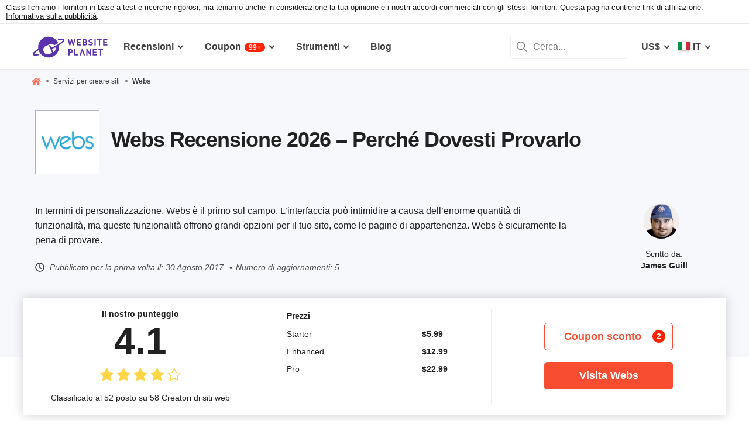

--- FILE ---
content_type: text/html; charset=UTF-8
request_url: https://www.websiteplanet.com/it/website-builders/webs/
body_size: 31955
content:
<!DOCTYPE html><html dir="ltr" lang="it" country="US"><head><meta charset="UTF-8"><meta name="viewport" content="width=device-width, initial-scale=1"><meta name="referrer" content="no-referrer"><link rel="profile" href="http://gmpg.org/xfn/11"><!-- 
                           ++++++++                                                                                                                   
                       ++++++++++++++++                                                                                                               
                     ++++++++++++++++++++                                                                                                             
                    ++++++++++++++++++++++            ++                                                                                              
                  ++++++++++++++++++++++++++     +++++++++++                                                                                          
                 ++++++++++++++++++++++++++++   ++++++++++++      +++    ++   +++  +++++++++  ++++++++    +++++++   +++  ++++++++++  ++++++++         
                ++++++++++++++++++++++++++++++  +++++++++++++      +++  ++++  +++  +++++++++  +++++++++   ++++++++  +++  ++++++++++  ++++++++         
               ++++++++++++++++++++++++++++++++  +       ++++      +++  ++++  +++  ++++       +++   +++  ++++  ++   +++     ++++     +++              
               ++++++++++++++++++++++++++++++++         ++++       +++  ++++  +++  +++        +++   +++  +++        +++     +++      +++              
              ++++++++++++++++++++++++++++++++++       +++++       +++++++++ +++   ++++++++   +++++++++  ++++++     +++     +++      +++++++          
             ++++++++++++++++++++++++++++++++++++     +++++         ++++++++++++   ++++++++   ++++++++    +++++++   +++     +++      +++++++          
             ++++++++++++++++++++++++++++++++++++    +++++          ++++++++++++   ++++++++   +++++++++    +++++++  +++     +++      +++++++          
             ++++++++++++++++++++++++++++++++++++  ++++++           +++++ ++++++   +++        +++   +++        +++  +++     +++      +++              
            ++++++++++++++++++++++++++++++++++++  ++++++             ++++  ++++    +++        +++   +++        +++  +++     +++      +++              
            +++++++++++++++++++++++  +++++++++  ++++++               ++++  ++++    ++++++++   +++++++++  +++++++++  +++     +++      ++++++++         
            ++++++++++++++++++++        ++++   ++++++                ++++  ++++    +++++++++  +++++++++  ++++++++   +++     +++      ++++++++         
           +++++++++++++++++++  +++      +   ++++++                  +++    ++     +++++++++  +++++++     ++++++    +++     +++      ++++++++         
           +++++++++++++++++    +++        ++++++++                                                                                                   
           ++++++++++++++       ++++     ++++++++++                                                                                                   
           +++++++++++++        ++++  +++++++++++++                                                                                                   
           ++++++++++++          ++++++++++++++++++                                                                                                   
           +++++++++++           +++++++++ ++++++++                                                                                                   
           +++++++++++            ++++++    +++++++                                                                                                   
          ++++++++++++            ++++      ++++++                  ++++++     ++            ++      +++    +++  ++++++++   +++++++++                 
         ++++++++++++              +++      ++++++                  ++++++++  +++           +++      +++    +++  ++++++++   +++++++++                 
       +++++++++++++++             ++++    +++++++                  ++++++++  +++           ++++     ++++   +++  ++++++++   +++++++++                 
      ++++++++++++++++             ++++    +++++++                  +++  ++++ +++           ++++     +++++  +++  +++           +++                    
     +++++   +++++++++              ++++  +++++++                   +++   +++ +++          ++++++    +++++  +++  +++           +++                    
    +++++    ++++++++++             ++++ ++++++++                   +++  ++++ +++          ++++++    ++++++ +++  ++++++++      +++                    
   +++++      +++++++++              +++++++++++                    ++++++++  +++         +++++++    ++++++++++  ++++++++      +++                    
  +++++       ++++++++++             +++++++++++                    +++++++   +++         +++ ++++   +++ ++++++  ++++++++      +++                    
  +++          ++++++++++          ++++++++++++                     +++       +++         +++  +++   +++ ++++++  +++           +++                    
 ++++      ++   ++++++++++      ++++++++++++++                      +++       +++        ++++  +++   +++  +++++  +++           +++                    
 +++++++++++++   ++++++++++++++++++++++++++++                       +++       +++++++++  +++    +++  +++   ++++  ++++++++      +++                    
  ++++++++++++    ++++++++++++++++++++++++++                        +++       +++++++++  +++    +++  +++   ++++  ++++++++      +++                    
   ++++++++++      ++++++++++++++++++++++++                         +++        ++++++++ +++     +++  +++    +++  ++++++++      +++                    
                    ++++++++++++++++++++++                                                                                                            
                      ++++++++++++++++++                                                                                                              
                         +++++++++++++                                                                                                                
                            ++++++                                                                                                                    
            

Looking for free web tools to improve your website? Check out our awesome directory!
https://www.websiteplanet.com/webtools/


__        __   _     ____               __  __           _        _____                
\ \      / /__| |__ |  _ \  _____   __ |  \/  | __ _  __| | ___  | ____|__ _ ___ _   _ 
 \ \ /\ / / _ \ '_ \| | | |/ _ \ \ / / | |\/| |/ _` |/ _` |/ _ \ |  _| / _` / __| | | |
  \ V  V /  __/ |_) | |_| |  __/\ V /  | |  | | (_| | (_| |  __/ | |__| (_| \__ \ |_| |
   \_/\_/ \___|_.__/|____/ \___| \_/   |_|  |_|\__,_|\__,_|\___| |_____\__,_|___/\__, |
                                                                                 |___/ 
 --><link rel="apple-touch-icon" sizes="57x57" href="https://dt2sdf0db8zob.cloudfront.net/wp-content/themes/websiteplanet/img/favicons/apple-icon-57x57.png?v=1"><link rel="apple-touch-icon" sizes="60x60" href="https://dt2sdf0db8zob.cloudfront.net/wp-content/themes/websiteplanet/img/favicons/apple-icon-60x60.png?v=1"><link rel="apple-touch-icon" sizes="72x72" href="https://dt2sdf0db8zob.cloudfront.net/wp-content/themes/websiteplanet/img/favicons/apple-icon-72x72.png?v=1"><link rel="apple-touch-icon" sizes="76x76" href="https://dt2sdf0db8zob.cloudfront.net/wp-content/themes/websiteplanet/img/favicons/apple-icon-76x76.png?v=1"><link rel="apple-touch-icon" sizes="114x114" href="https://dt2sdf0db8zob.cloudfront.net/wp-content/themes/websiteplanet/img/favicons/apple-icon-114x114.png?v=1"><link rel="apple-touch-icon" sizes="120x120" href="https://dt2sdf0db8zob.cloudfront.net/wp-content/themes/websiteplanet/img/favicons/apple-icon-120x120.png?v=1"><link rel="apple-touch-icon" sizes="144x144" href="https://dt2sdf0db8zob.cloudfront.net/wp-content/themes/websiteplanet/img/favicons/apple-icon-144x144.png?v=1"><link rel="apple-touch-icon" sizes="152x152" href="https://dt2sdf0db8zob.cloudfront.net/wp-content/themes/websiteplanet/img/favicons/apple-icon-152x152.png?v=1"><link rel="apple-touch-icon" sizes="180x180" href="https://dt2sdf0db8zob.cloudfront.net/wp-content/themes/websiteplanet/img/favicons/apple-icon-180x180.png?v=1"><link rel="icon" type="image/png" sizes="192x192" href="https://dt2sdf0db8zob.cloudfront.net/wp-content/themes/websiteplanet/img/favicons/android-icon-192x192.png?v=1"><link rel="icon" type="image/png" sizes="32x32" href="https://dt2sdf0db8zob.cloudfront.net/wp-content/themes/websiteplanet/img/favicons/favicon-32x32.png?v=1"><link rel="icon" type="image/png" sizes="96x96" href="https://dt2sdf0db8zob.cloudfront.net/wp-content/themes/websiteplanet/img/favicons/favicon-96x96.png?v=1"><link rel="icon" type="image/png" sizes="16x16" href="https://dt2sdf0db8zob.cloudfront.net/wp-content/themes/websiteplanet/img/favicons/favicon-16x16.png?v=1"><link rel="preload" href="https://www.websiteplanet.com/wp-content/uploads/static/header-6813-8a797538df9b8163ded829b957ef2adb.min.css" as="style" media="all" fetchpriority="high"><link rel="stylesheet" href="https://www.websiteplanet.com/wp-content/uploads/static/header-6813-8a797538df9b8163ded829b957ef2adb.min.css" media="all"><script data-cfasync="false" src="https://www.websiteplanet.com/wp-content/uploads/static/header-6813-813bbeaed2bdb280a7f575226e383431.min.js" defer></script><link rel="alternate" hreflang="en" href="https://www.websiteplanet.com/website-builders/webs/"><link rel="alternate" hreflang="da" href="https://www.websiteplanet.com/da/website-builders/webs/"><link rel="alternate" hreflang="de" href="https://www.websiteplanet.com/de/website-builders/webs/"><link rel="alternate" hreflang="es" href="https://www.websiteplanet.com/es/website-builders/webs/"><link rel="alternate" hreflang="fr" href="https://www.websiteplanet.com/fr/website-builders/webs/"><link rel="alternate" hreflang="it" href="https://www.websiteplanet.com/it/website-builders/webs/"><link rel="alternate" hreflang="nl" href="https://www.websiteplanet.com/nl/website-builders/webs/"><link rel="alternate" hreflang="nb" href="https://www.websiteplanet.com/nb/website-builders/webs/"><link rel="alternate" hreflang="pt-br" href="https://www.websiteplanet.com/pt-br/website-builders/webs/"><link rel="alternate" hreflang="sv" href="https://www.websiteplanet.com/sv/website-builders/webs/"><link rel="alternate" hreflang="bg" href="https://www.websiteplanet.com/bg/website-builders/webs/"><link rel="alternate" hreflang="hr" href="https://www.websiteplanet.com/hr/website-builders/webs/"><link rel="alternate" hreflang="x-default" href="https://www.websiteplanet.com/website-builders/webs/" /><meta property="fb:app_id" content="603733949782292"/><title>Webs Recensione 2026 &#8211; Perché Dovesti Provarlo</title><meta name="description" content="In termini di personalizzazione, Webs è il primo sul campo. L'interfaccia può intimidire a causa dell'enorme quantità di funzionalità, ma queste" /><link rel="canonical" href="https://www.websiteplanet.com/it/website-builders/webs/" /><meta property="og:locale" content="it_IT" /><meta property="og:type" content="website" /><meta property="og:title" content="Webs Recensione 2026 &#8211; Perché Dovesti Provarlo" /><meta property="og:description" content="In termini di personalizzazione, Webs è il primo sul campo. L'interfaccia può intimidire a causa dell'enorme quantità di funzionalità, ma queste" /><meta property="og:url" content="https://www.websiteplanet.com/it/website-builders/webs/" /><meta property="og:site_name" content="Website Planet" /><meta property="article:published_time" content="2017-08-30T08:02:49+00:00" /><meta property="article:modified_time" content="2024-10-17T08:43:29+00:00" /><meta property="og:updated_time" content="2024-10-17T08:43:29+00:00" /><meta property="og:image" content="https://dt2sdf0db8zob.cloudfront.net/wp-content/uploads/2017/08/webs-logo-alt.png" /><meta property="og:image:secure_url" content="https://dt2sdf0db8zob.cloudfront.net/wp-content/uploads/2017/08/webs-logo-alt.png" /><meta property="og:image:width" content="250" /><meta property="og:image:height" content="140" /><meta name="twitter:card" content="summary" /><meta name="twitter:site" content="@website_planet" /><meta name="twitter:description" content="In termini di personalizzazione, Webs è il primo sul campo. L'interfaccia può intimidire a causa dell'enorme quantità di funzionalità, ma queste" /><meta name="twitter:title" content="Webs Recensione 2026 &#8211; Perché Dovesti Provarlo" /><meta name="twitter:image" content="https://dt2sdf0db8zob.cloudfront.net/wp-content/uploads/2017/08/webs-logo-alt.png" /><meta name="robots" content="index, follow, max-image-preview:large" /><style id='global-styles-inline-css' type='text/css'>
body{--wp--preset--color--black: #000000;--wp--preset--color--cyan-bluish-gray: #abb8c3;--wp--preset--color--white: #ffffff;--wp--preset--color--pale-pink: #f78da7;--wp--preset--color--vivid-red: #cf2e2e;--wp--preset--color--luminous-vivid-orange: #ff6900;--wp--preset--color--luminous-vivid-amber: #fcb900;--wp--preset--color--light-green-cyan: #7bdcb5;--wp--preset--color--vivid-green-cyan: #00d084;--wp--preset--color--pale-cyan-blue: #8ed1fc;--wp--preset--color--vivid-cyan-blue: #0693e3;--wp--preset--color--vivid-purple: #9b51e0;--wp--preset--gradient--vivid-cyan-blue-to-vivid-purple: linear-gradient(135deg,rgba(6,147,227,1) 0%,rgb(155,81,224) 100%);--wp--preset--gradient--light-green-cyan-to-vivid-green-cyan: linear-gradient(135deg,rgb(122,220,180) 0%,rgb(0,208,130) 100%);--wp--preset--gradient--luminous-vivid-amber-to-luminous-vivid-orange: linear-gradient(135deg,rgba(252,185,0,1) 0%,rgba(255,105,0,1) 100%);--wp--preset--gradient--luminous-vivid-orange-to-vivid-red: linear-gradient(135deg,rgba(255,105,0,1) 0%,rgb(207,46,46) 100%);--wp--preset--gradient--very-light-gray-to-cyan-bluish-gray: linear-gradient(135deg,rgb(238,238,238) 0%,rgb(169,184,195) 100%);--wp--preset--gradient--cool-to-warm-spectrum: linear-gradient(135deg,rgb(74,234,220) 0%,rgb(151,120,209) 20%,rgb(207,42,186) 40%,rgb(238,44,130) 60%,rgb(251,105,98) 80%,rgb(254,248,76) 100%);--wp--preset--gradient--blush-light-purple: linear-gradient(135deg,rgb(255,206,236) 0%,rgb(152,150,240) 100%);--wp--preset--gradient--blush-bordeaux: linear-gradient(135deg,rgb(254,205,165) 0%,rgb(254,45,45) 50%,rgb(107,0,62) 100%);--wp--preset--gradient--luminous-dusk: linear-gradient(135deg,rgb(255,203,112) 0%,rgb(199,81,192) 50%,rgb(65,88,208) 100%);--wp--preset--gradient--pale-ocean: linear-gradient(135deg,rgb(255,245,203) 0%,rgb(182,227,212) 50%,rgb(51,167,181) 100%);--wp--preset--gradient--electric-grass: linear-gradient(135deg,rgb(202,248,128) 0%,rgb(113,206,126) 100%);--wp--preset--gradient--midnight: linear-gradient(135deg,rgb(2,3,129) 0%,rgb(40,116,252) 100%);--wp--preset--duotone--dark-grayscale: url('#wp-duotone-dark-grayscale');--wp--preset--duotone--grayscale: url('#wp-duotone-grayscale');--wp--preset--duotone--purple-yellow: url('#wp-duotone-purple-yellow');--wp--preset--duotone--blue-red: url('#wp-duotone-blue-red');--wp--preset--duotone--midnight: url('#wp-duotone-midnight');--wp--preset--duotone--magenta-yellow: url('#wp-duotone-magenta-yellow');--wp--preset--duotone--purple-green: url('#wp-duotone-purple-green');--wp--preset--duotone--blue-orange: url('#wp-duotone-blue-orange');--wp--preset--font-size--small: 13px;--wp--preset--font-size--medium: 20px;--wp--preset--font-size--large: 36px;--wp--preset--font-size--x-large: 42px;--wp--preset--spacing--20: 0.44rem;--wp--preset--spacing--30: 0.67rem;--wp--preset--spacing--40: 1rem;--wp--preset--spacing--50: 1.5rem;--wp--preset--spacing--60: 2.25rem;--wp--preset--spacing--70: 3.38rem;--wp--preset--spacing--80: 5.06rem;}:where(.is-layout-flex){gap: 0.5em;}body .is-layout-flow > .alignleft{float: left;margin-inline-start: 0;margin-inline-end: 2em;}body .is-layout-flow > .alignright{float: right;margin-inline-start: 2em;margin-inline-end: 0;}body .is-layout-flow > .aligncenter{margin-left: auto !important;margin-right: auto !important;}body .is-layout-constrained > .alignleft{float: left;margin-inline-start: 0;margin-inline-end: 2em;}body .is-layout-constrained > .alignright{float: right;margin-inline-start: 2em;margin-inline-end: 0;}body .is-layout-constrained > .aligncenter{margin-left: auto !important;margin-right: auto !important;}body .is-layout-constrained > :where(:not(.alignleft):not(.alignright):not(.alignfull)){max-width: var(--wp--style--global--content-size);margin-left: auto !important;margin-right: auto !important;}body .is-layout-constrained > .alignwide{max-width: var(--wp--style--global--wide-size);}body .is-layout-flex{display: flex;}body .is-layout-flex{flex-wrap: wrap;align-items: center;}body .is-layout-flex > *{margin: 0;}:where(.wp-block-columns.is-layout-flex){gap: 2em;}.has-black-color{color: var(--wp--preset--color--black) !important;}.has-cyan-bluish-gray-color{color: var(--wp--preset--color--cyan-bluish-gray) !important;}.has-white-color{color: var(--wp--preset--color--white) !important;}.has-pale-pink-color{color: var(--wp--preset--color--pale-pink) !important;}.has-vivid-red-color{color: var(--wp--preset--color--vivid-red) !important;}.has-luminous-vivid-orange-color{color: var(--wp--preset--color--luminous-vivid-orange) !important;}.has-luminous-vivid-amber-color{color: var(--wp--preset--color--luminous-vivid-amber) !important;}.has-light-green-cyan-color{color: var(--wp--preset--color--light-green-cyan) !important;}.has-vivid-green-cyan-color{color: var(--wp--preset--color--vivid-green-cyan) !important;}.has-pale-cyan-blue-color{color: var(--wp--preset--color--pale-cyan-blue) !important;}.has-vivid-cyan-blue-color{color: var(--wp--preset--color--vivid-cyan-blue) !important;}.has-vivid-purple-color{color: var(--wp--preset--color--vivid-purple) !important;}.has-black-background-color{background-color: var(--wp--preset--color--black) !important;}.has-cyan-bluish-gray-background-color{background-color: var(--wp--preset--color--cyan-bluish-gray) !important;}.has-white-background-color{background-color: var(--wp--preset--color--white) !important;}.has-pale-pink-background-color{background-color: var(--wp--preset--color--pale-pink) !important;}.has-vivid-red-background-color{background-color: var(--wp--preset--color--vivid-red) !important;}.has-luminous-vivid-orange-background-color{background-color: var(--wp--preset--color--luminous-vivid-orange) !important;}.has-luminous-vivid-amber-background-color{background-color: var(--wp--preset--color--luminous-vivid-amber) !important;}.has-light-green-cyan-background-color{background-color: var(--wp--preset--color--light-green-cyan) !important;}.has-vivid-green-cyan-background-color{background-color: var(--wp--preset--color--vivid-green-cyan) !important;}.has-pale-cyan-blue-background-color{background-color: var(--wp--preset--color--pale-cyan-blue) !important;}.has-vivid-cyan-blue-background-color{background-color: var(--wp--preset--color--vivid-cyan-blue) !important;}.has-vivid-purple-background-color{background-color: var(--wp--preset--color--vivid-purple) !important;}.has-black-border-color{border-color: var(--wp--preset--color--black) !important;}.has-cyan-bluish-gray-border-color{border-color: var(--wp--preset--color--cyan-bluish-gray) !important;}.has-white-border-color{border-color: var(--wp--preset--color--white) !important;}.has-pale-pink-border-color{border-color: var(--wp--preset--color--pale-pink) !important;}.has-vivid-red-border-color{border-color: var(--wp--preset--color--vivid-red) !important;}.has-luminous-vivid-orange-border-color{border-color: var(--wp--preset--color--luminous-vivid-orange) !important;}.has-luminous-vivid-amber-border-color{border-color: var(--wp--preset--color--luminous-vivid-amber) !important;}.has-light-green-cyan-border-color{border-color: var(--wp--preset--color--light-green-cyan) !important;}.has-vivid-green-cyan-border-color{border-color: var(--wp--preset--color--vivid-green-cyan) !important;}.has-pale-cyan-blue-border-color{border-color: var(--wp--preset--color--pale-cyan-blue) !important;}.has-vivid-cyan-blue-border-color{border-color: var(--wp--preset--color--vivid-cyan-blue) !important;}.has-vivid-purple-border-color{border-color: var(--wp--preset--color--vivid-purple) !important;}.has-vivid-cyan-blue-to-vivid-purple-gradient-background{background: var(--wp--preset--gradient--vivid-cyan-blue-to-vivid-purple) !important;}.has-light-green-cyan-to-vivid-green-cyan-gradient-background{background: var(--wp--preset--gradient--light-green-cyan-to-vivid-green-cyan) !important;}.has-luminous-vivid-amber-to-luminous-vivid-orange-gradient-background{background: var(--wp--preset--gradient--luminous-vivid-amber-to-luminous-vivid-orange) !important;}.has-luminous-vivid-orange-to-vivid-red-gradient-background{background: var(--wp--preset--gradient--luminous-vivid-orange-to-vivid-red) !important;}.has-very-light-gray-to-cyan-bluish-gray-gradient-background{background: var(--wp--preset--gradient--very-light-gray-to-cyan-bluish-gray) !important;}.has-cool-to-warm-spectrum-gradient-background{background: var(--wp--preset--gradient--cool-to-warm-spectrum) !important;}.has-blush-light-purple-gradient-background{background: var(--wp--preset--gradient--blush-light-purple) !important;}.has-blush-bordeaux-gradient-background{background: var(--wp--preset--gradient--blush-bordeaux) !important;}.has-luminous-dusk-gradient-background{background: var(--wp--preset--gradient--luminous-dusk) !important;}.has-pale-ocean-gradient-background{background: var(--wp--preset--gradient--pale-ocean) !important;}.has-electric-grass-gradient-background{background: var(--wp--preset--gradient--electric-grass) !important;}.has-midnight-gradient-background{background: var(--wp--preset--gradient--midnight) !important;}.has-small-font-size{font-size: var(--wp--preset--font-size--small) !important;}.has-medium-font-size{font-size: var(--wp--preset--font-size--medium) !important;}.has-large-font-size{font-size: var(--wp--preset--font-size--large) !important;}.has-x-large-font-size{font-size: var(--wp--preset--font-size--x-large) !important;}
.wp-block-navigation a:where(:not(.wp-element-button)){color: inherit;}
:where(.wp-block-columns.is-layout-flex){gap: 2em;}
.wp-block-pullquote{font-size: 1.5em;line-height: 1.6;}
</style><link rel="preconnect" href="https://wsknow.net"><link rel="dns-prefetch" href="https://wsknow.net"><link rel="preconnect" href="https://dt2sdf0db8zob.cloudfront.net"><link rel="dns-prefetch" href="https://dt2sdf0db8zob.cloudfront.net"><link rel="preload" href="https://dt2sdf0db8zob.cloudfront.net/wp-content/uploads/2025/07/home.svg" as="image" type="image/svg+xml"><link rel="preload" href="https://dt2sdf0db8zob.cloudfront.net/wp-content/uploads/2025/07/quotes.svg" as="image" type="image/svg+xml"><link rel="preload" href="https://dt2sdf0db8zob.cloudfront.net/wp-content/uploads/2025/07/qqwer.svg" as="image" type="image/svg+xml"><script src = '/prebid-ads.js' defer></script><script async>var TrackingQueryString = function () {var query_string = {};var query = window.location.search.substring(1);var vars = query.split("&");for (var i=0;i<vars.length;i++) {var pair = vars[i].split("=");if (typeof query_string[pair[0]] === "undefined") { query_string[pair[0]] = decodeURIComponent(pair[1]);} else if (typeof query_string[pair[0]] === "string") { var arr = [ query_string[pair[0]],decodeURIComponent(pair[1]) ]; query_string[pair[0]] = arr;} else { query_string[pair[0]].push(decodeURIComponent(pair[1]));}}return query_string;}();function generateGUID() { let m='xxxxxxxx-xxxx-4xxx-yxxx-xxxxxxxxxxxx', i= 0, u= ''; while(i++<36) { let c = m[i-1],r= Math.random()*16|0, v= c=='x' ? r : (r&0x3|0x8); u += (c=='-'||c=='4') ? c : v.toString(16); } return u.toUpperCase();}if (typeof userGUID === 'undefined') { var userGUID = generateGUID();}(function(e,b){if(!b.__SV){ var a,f,i,g; window.alooma=b; b._i=[]; b.init=function(a,e,d){function f(b,h){var a=h.split("."); 2==a.length&&(b=b[a[0]],h=a[1]); b[h]=function(){b.push([h].concat(Array.prototype.slice.call(arguments,0)))}}var c=b; "undefined"!==typeof d?c=b[d]=[]:d="alooma"; c.people=c.people||[]; c.toString=function(b){var a="alooma"; "alooma"!==d&&(a+="."+d); b||(a+=" (stub)"); return a}; c.people.toString=function(){return c.toString(1)+".people (stub)"}; i="disable time_event track track_custom_event track_pageview track_links track_forms register register_once alias unregister identify name_tag set_config people.set people.set_once people.increment people.append people.union people.track_charge people.clear_charges people.delete_user".split(" "); for(g=0; g<i.length; g++)f(c,i[g]); b._i.push([a,e,d])}; b.__SV=1.2; a=e.createElement("script"); a.type="text/javascript"; a.async=!0; var ALOOMA_CUSTOM_LIB_URL ="//dt2sdf0db8zob.cloudfront.net/jssdk/track/jssdk-alooma.min.js?v2"; a.src="undefined"!==typeof ALOOMA_CUSTOM_LIB_URL?ALOOMA_CUSTOM_LIB_URL:"file:"===e.location.protocol&&"//cdn.alooma.com/libs/alooma-latest.min.js".match(/^\/\//)?"https://cdn.alooma.com/libs/alooma-latest.min.js":"//cdn.alooma.com/libs/alooma-latest.min.js"; f=e.getElementsByTagName("script")[0]; f.parentNode.insertBefore(a,f)}})(document,window.alooma||[]);alooma.init("gBsWnjXdjn", {"api_host": location.protocol+'//'+location.hostname+ "/jssdk","fb_host":"https://wsknow.net/jssdk"},"newiknowlogy");var dataAloomaIds = {pageviewRandomId: '3|' + Date.now(), clickoutRandomIdPrefix: 1,user_id: userGUID};var splitCurrentUrl = {};splitCurrentUrl.host=window.location.origin + window.location.pathname;splitCurrentUrl.params=TrackingQueryString;</script><!-- Google tag (gtag.js) --><script async src="https://www.googletagmanager.com/gtag/js?id=G-7L0W5XYKZE"></script><script>
    window.dataLayer = window.dataLayer || [];
    function gtag(){dataLayer.push(arguments); window.googleEvents = window.googleEvents || [];  window.googleEvents.push(arguments);}
    
    const EU_codes=["AT","BE","BG","HR","CY","CZ","DK","EE","FI","FR","DE","GR","HU","IE","IT","LV","LT","LU","MT","NL","PL","PT","RO","SK","SI","ES","SE"];
    const countryAttribute = document.querySelector("html").getAttribute("country");
    window.isEU = EU_codes.includes(countryAttribute);
    if (window.isEU) {
        let oneTrustScriptElement = document.createElement('script');
        oneTrustScriptElement.type = 'text/javascript';
        oneTrustScriptElement.textContent = 'function OptanonWrapper() { }';
        document.head.appendChild(oneTrustScriptElement);

        let oneTrustID = '018e0dcf-b998-7943-ae78-60e29849d514';
        let oneTrustScript = document.createElement('script');
        oneTrustScript.type = 'text/javascript';
        oneTrustScript.src = 'https://cdn.cookielaw.org/scripttemplates/otSDKStub.js';
        
        oneTrustScript.setAttribute('data-domain-script', oneTrustID);
        oneTrustScript.setAttribute('data-document-language', true);
        document.head.appendChild(oneTrustScript);

        gtag('consent', 'default', {
            'ad_storage': 'denied',
            'ad_user_data': 'denied',
            'ad_personalization': 'denied',
            'analytics_storage': 'granted',
            'wait_for_update': 500 
        });
    }
    gtag('js', new Date());
    gtag('config', 'G-7L0W5XYKZE', {
        'user_id': userGUID
    });
    if (typeof varid !== 'undefined' && typeof expid !== 'undefined' && !!expid) {
        gtag('config', 'G-7L0W5XYKZE', {
            'expId': [
                {'id': expid}
            ]
        });
            gtag('config', 'G-7L0W5XYKZE', {
            'expVar': [
                {'id': varid}
            ]
        });
        
    }   
    window.ga4IdsValuesVar;
    gtag('get', 'G-7L0W5XYKZE', 'client_id', (client_id) => {
        console.log('client_id:' + client_id);
        gtag('get', 'G-7L0W5XYKZE', 'session_id', (session_id) => {
            console.log('session_id:' + session_id);
            const interval = setInterval(() => {
                if (typeof aloomaTrackPageview === 'function' && typeof dataAloomaIds.pageviewRandomId != 'undefined' ) {
                    clearInterval(interval);
                    const ga4IdsValues = {
                            "pageview_id": dataAloomaIds.pageviewRandomId,
                            "client_id": client_id,
                            "session_id": session_id
                    };
                    window.ga4IdsValuesVar = ga4IdsValues;
                    aloomaTrackPageview("gcid", ga4IdsValues);
                }
            }, 100);
        });
    });
    (function() {
        // Function to get the value of a cookie by name
        function getWebCookie(name) {
            const value = "; " + document.cookie;
            const parts = value.split("; " + name + "=");
            if (parts.length === 2) return parts.pop().split(";").shift();
        }

        // Function to get URL parameter by name
        function getURLParameter(name) {
            return new URLSearchParams(window.location.search).get(name);
        }

        // Function to extract client ID from _ga cookie
        function extractClientID(gaCookie) {
            const parts = gaCookie.split('.');
            return parts.slice(2).join('.');
        }

        // Function to extract session ID from ga cookie
        function extractSessionID(gaCookie) {
            const parts = gaCookie.split('.');
            return parts[2];
        }

        // Function to collect and log cookie data
        function collectCookieData() {
            const cookiesClientID = getWebCookie('_ga');
            const measurementIdCookie = document.cookie.split('; ').find(row => row.startsWith('_ga_') && !row.startsWith('_ga='));

            if (measurementIdCookie) {
                const [fullMeasurementId, measurementIdValue] = measurementIdCookie.split('=');
                const cookiesSessionID = extractSessionID(measurementIdValue);

                const ga4IdsCookieValues = {
                    "client_id": extractClientID(cookiesClientID),
                    "session_id": cookiesSessionID
                };

                if (getURLParameter('variation')) {
                    console.log(ga4IdsCookieValues);
                }

                if (typeof aloomaTrackPageview === 'function' && typeof dataAloomaIds.pageviewRandomId != 'undefined') {
                    ga4IdsCookieValues.pageview_id = dataAloomaIds.pageviewRandomId;
                    aloomaTrackPageview("gcid2", ga4IdsCookieValues);
                } else {
                    waitForAloomaTrackPageview(ga4IdsCookieValues);
                }
            } else if (getURLParameter('variation')) {
                console.log("Measurement ID cookie not found");
            }
        }

        // Function to wait for aloomaTrackPageview to be defined
        function waitForAloomaTrackPageview(ga4IdsCookieValues) {
            const interval = setInterval(() => {
                if (typeof aloomaTrackPageview === 'function' && typeof dataAloomaIds.pageviewRandomId != 'undefined') {
                    clearInterval(interval);
                    ga4IdsCookieValues.pageview_id = dataAloomaIds.pageviewRandomId;
                    aloomaTrackPageview("gcid2", ga4IdsCookieValues);
                }
            }, 100); // Check every 100ms
        }

        // Initial check if cookies and aloomaTrackPageview exist
        if (getWebCookie('_ga') && document.cookie.includes('_ga_')) {
            collectCookieData();
        } else {
            // MutationObserver to wait for cookies
            const observer = new MutationObserver(() => {
                if (getWebCookie('_ga') && document.cookie.includes('_ga_')) {
                    observer.disconnect(); // Stop observing
                    collectCookieData();
                }
            });
            observer.observe(document, { attributes: true, childList: true, subtree: true });
        }
    })();

   </script></head><body class="vendor-template-default single single-vendor customize-support us" id="body"><div class="ftc-wrapper "><div class="ftc-container"><div id="ftc-block" class="ftc-block">Classifichiamo i fornitori in base a test e ricerche rigorosi, ma teniamo anche in considerazione la tua opinione e i nostri accordi commerciali con gli stessi fornitori. Questa pagina contiene link di affiliazione. <a href="https://www.websiteplanet.com/disclosure/" target="_blank">Informativa sulla pubblicità</a>.</div></div></div><div id="page" class="site"><header id="masthead" class="site-header" role="banner"><div class="header-container"><div class="site-header-mobile-fixed "><a href="https://www.websiteplanet.com/it/" class="site-branding" data-name="SiteLogo" rel="home"><svg xmlns="http://www.w3.org/2000/svg" xmlns:xlink="http://www.w3.org/1999/xlink" viewBox="0 0 816 287" aria-label="logo" role="img"><g transform="matrix(1.60418 0 0 -1.60418 -81.6065 316.148)"><path d="M333.765 161.56l-6.65-26.893-7.787 26.893h-6.23l-7.787-26.893-6.6 26.893h-8.685l11.38-42.648h6.95l7.845 25.876 7.847-25.876h6.948l11.44 42.648h-8.685zm45.1-7.43v7.43h-28.093V118.9h28.093v7.428h-19.768V136.7h16.832v7.428h-16.832v10h19.768z"/><path d="M407.018 126.338h-8.686v10.482h8.686c3.772 0 5.57-2.336 5.57-5.2s-1.798-5.273-5.57-5.273m-8.686 27.792h8.147c3.533 0 5.5-1.975 5.5-4.9s-1.977-4.912-5.5-4.912h-8.147v9.822zm22.582-22.94c0 5.7-3.294 8.387-5.87 9.586 2.158 1.018 5.273 4.072 5.273 8.804 0 7.3-4.852 11.98-13.178 11.98h-17.133V118.9h17.85c7.608 0 13.058 4.313 13.058 12.28m35.756 9.355c-1.797 1.676-4.252 2.756-8.146 3.295l-5.032.717c-1.736.24-3.114.9-3.954 1.678-.896.838-1.257 1.977-1.257 3.054 0 2.935 2.157 5.392 6.6 5.392 2.816 0 6.05-.36 8.744-2.935l5.272 5.2c-3.654 3.535-7.906 4.972-13.777 4.972-9.223 0-14.854-5.332-14.854-12.938 0-3.594 1.018-6.35 3.055-8.387 1.915-1.856 4.612-2.995 8.264-3.534l5.154-.718c1.976-.3 2.934-.72 3.772-1.498.898-.838 1.317-2.096 1.317-3.594 0-3.414-2.634-5.27-7.546-5.27-3.954 0-7.607.896-10.302 3.594l-5.4-5.393c4.192-4.252 9.104-5.63 15.572-5.63 8.925 0 15.813 4.67 15.813 12.937 0 3.774-1.018 6.9-3.294 9.045m22.45 21.028h-8.326V118.9h8.326v42.648zm20.905-42.66h8.325v35.22h11.14v7.428h-30.608v-7.428h11.142V118.9zm29.23 0h28.093v7.428H537.6V136.7h16.83v7.427H537.6v10.002h19.767v7.428h-28.093V118.9zm-218.5-44.277h-7.786v11.68h7.786c3.773 0 6.17-2.397 6.17-5.87s-2.397-5.8-6.17-5.8m.42 19.107H294.65V51.082h8.327v16.055h8.206c8.805 0 14.076 6.05 14.076 13.297s-5.27 13.296-14.076 13.296m30.897 0h-8.326V51.082h27.675v7.43h-19.35v35.22zm97.647-26.115l-16.9 26.115h-7.428V51.082h8.328v26.176l16.9-26.176h7.428V93.73h-8.327V67.615z"/><path d="M458.733 51.082h28.1v7.43h-19.767v10.36H483.9V76.3h-16.833v10.002h19.767v7.427h-28.1V51.082zm38.313 35.22H508.2V51.08h8.324V86.3h11.14v7.428h-30.608V86.3zM385.042 93.73l-15.515-42.648h8.686L388.335 78.8l10.123-27.728h8.686L391.57 93.73h-6.528zM193.828 72.425L183.73 95.273l17.66 7.804 5.346 2.465c5.152-12.652-.54-27.28-12.9-33.117m72.45 86.152c-3.396 7.684-15.7 8.96-38.727 4.006a4.61 4.61 0 0 1-1.226-.348c-2.367-1.045-3.44-3.813-2.393-6.18a4.69 4.69 0 0 1 5.536-2.619c10.643 2.292 17.386 2.834 21.605 2.714h.01c1.8-.052 3.14-.224 4.126-.43 1.635-.34 2.348-2.06 1.342-3.68s-2.888-3.996-6.4-7.265c-5.996-5.578-15.122-12.2-26.4-19.176-9.216-5.695-17.77-10.267-26.148-13.97l-17.66-7.806-6.552 14.825-.154-.066a4.51 4.51 0 0 1-5.942 2.3c-2.276-1.004-3.307-3.666-2.3-5.942l-.154-.068 20.436-46.237-20.222-8.937c-13.007-5.75-28.353.2-34.102 13.197l-3.083 6.976c-5.75 13.008.2 28.352 13.198 34.102l28.184 12.455c10.548 4.662 22.635 1.637 29.893-6.6 6.737 3.2 13.657 7.008 21.033 11.566l5.9 3.742-.368.862c-15.73 35.593-57.338 51.695-92.932 35.965C102.8 158.695 86.648 127.076 91.7 96.16c-9.67-6.046-17.763-11.83-23.824-17.052C60.85 73.04 51.91 64.058 55.442 56.06c3.44-7.778 16.016-8.994 39.564-3.826a4.61 4.61 0 0 1 1.2.343 4.69 4.69 0 0 1 2.393 6.182c-.956 2.162-3.348 3.236-5.558 2.6-15.16-3.33-22.62-3.176-26.148-2.53-1.945.355-2.602 2.414-1.74 3.764C67.738 66.66 75.32 74.634 94 86.56a71.41 71.41 0 0 1 2.831-7.543c15.73-35.594 57.34-51.696 92.933-35.965 30.032 13.273 46.187 44.967 41.055 75.926 11.486 7.23 20.72 14.1 26.796 19.984 3.007 2.902 12.154 11.742 8.674 19.615"/></g></svg></a><div class="header-menu-button header-menu-mob-button" id="header-menu-button"><span></span><span></span><span></span></div><div class="header-lang-menu-button header-menu-mob-button" id="header-lang-menu-button"><span class="header-nav-menu-item-text header-nav-menu-item-text-wpml header-nav-menu-item-wpml-selected-lang-flag bg-it"></span></div><div class="header-cur-menu-button header-menu-mob-button" id="header-cur-menu-button">€</div><div class="header-search-menu-button header-menu-mob-button" id="header-search-menu-button"></div><nav id="header-main-nav" class="header-main-nav header-nav" role="navigation"><ul id="new-primary-menu" class="menu"><li class="header-nav-menu-item menu-item-has-children menu-item-vendors" tabindex="0"><span class="header-nav-menu-item-text">Recensioni</span><ul class="header-nav-sub-menu reviews tools-count-2 lang-it"><li class="menu-item-second-level first-item-reviews"><span class="menu-item-first-name">SCEGLI PER CATEGORIA</span><a href="https://www.websiteplanet.com/it/website-builders/" class="header-nav-cat-title newmenu_websitebuilder" onclick="trackClickout('event', 'Top_menu_Events', 'it', 'Servizi per creare siti', this, false)">
    				Servizi per creare siti                    </a><a href="https://www.websiteplanet.com/it/web-hosting/" class="header-nav-cat-title newmenu_webhosting" onclick="trackClickout('event', 'Top_menu_Events', 'it', 'Web Hosting', this, false)">
    				Web Hosting                    </a><a href="https://www.websiteplanet.com/it/project-management-software/" class="header-nav-cat-title newmenu_projectmanagement" onclick="trackClickout('event', 'Top_menu_Events', 'it', 'Software di project management', this, false)">
    				Software di project management                    </a><a href="https://www.websiteplanet.com/it/landing-page-creators/" class="header-nav-cat-title newmenu_lpcreator" onclick="trackClickout('event', 'Top_menu_Events', 'it', 'Creatori di Landing Page', this, false)">
    				Creatori di Landing Page                    </a></li><li class="menu-item-second-level tablet-only"><a href="https://www.websiteplanet.com/it/website-builders/" class="header-nav-cat-title newmenu_websitebuilder" onclick="trackClickout('event', 'Top_menu_Events', 'it', 'Servizi per creare siti', this, false)">
    				Servizi per creare siti                    </a><a href="https://www.websiteplanet.com/it/web-hosting/" class="header-nav-cat-title newmenu_webhosting" onclick="trackClickout('event', 'Top_menu_Events', 'it', 'Web Hosting', this, false)">
    				Web Hosting                    </a><a href="https://www.websiteplanet.com/it/project-management-software/" class="header-nav-cat-title newmenu_projectmanagement" onclick="trackClickout('event', 'Top_menu_Events', 'it', 'Software di project management', this, false)">
    				Software di project management                    </a><a href="https://www.websiteplanet.com/it/landing-page-creators/" class="header-nav-cat-title newmenu_lpcreator" onclick="trackClickout('event', 'Top_menu_Events', 'it', 'Creatori di Landing Page', this, false)">
    				Creatori di Landing Page                    </a></li><div class="menu-item-second-name">SCEGLI IN BASE AL MIGLIOR FORNITORE</div><li class="menu-item-second-level"><a href="https://www.websiteplanet.com/it/website-builders/" class="header-nav-cat-title newmenu_websitebuilder" onclick="trackClickout('event', 'Top_menu_Events', 'it', 'Servizi per creare siti', this, false)">
                    Servizi per creare siti                </a><ul class="sub-menu" data-catid="242"><li class="header-nav-cat-item"><a href="https://www.websiteplanet.com/it/website-builders/wix/" onclick="trackClickout('event', 'Top_menu_Events', 'it', 'wix', this, false)">Wix</a></li><li class="header-nav-cat-item"><a href="https://www.websiteplanet.com/it/website-builders/squarespace/" onclick="trackClickout('event', 'Top_menu_Events', 'it', 'squarespace', this, false)">Squarespace</a></li><li class="header-nav-cat-item"><a href="https://www.websiteplanet.com/it/?post_type=vendor&p=3745473" onclick="trackClickout('event', 'Top_menu_Events', 'it', 'hostinger website builder', this, false)">Hostinger Website Builder</a></li><li class="header-nav-cat-item"><a href="https://www.websiteplanet.com/it/website-builders/shopify/" onclick="trackClickout('event', 'Top_menu_Events', 'it', 'shopify', this, false)">Shopify</a></li><li class="header-nav-cat-item"><a href="https://www.websiteplanet.com/it/website-builders/1and1-ionos/" onclick="trackClickout('event', 'Top_menu_Events', 'it', 'creatore di siti web di ionos', this, false)">Creatore di siti web di IONOS</a></li><li class="header-nav-cat-all nav-cat-all"><a href="https://www.websiteplanet.com/it/website-builders/" onclick="trackClickout('event', 'Top_menu_Events', 'it', 'View all Servizi per creare siti', this, false)">Scopri i migliori</a></li></ul></li><li class="menu-item-second-level"><a href="https://www.websiteplanet.com/it/web-hosting/" class="header-nav-cat-title newmenu_webhosting" onclick="trackClickout('event', 'Top_menu_Events', 'it', 'Web Hosting', this, false)">
                    Web Hosting                </a><ul class="sub-menu" data-catid="241"><li class="header-nav-cat-item"><a href="https://www.websiteplanet.com/it/web-hosting/hostinger/" onclick="trackClickout('event', 'Top_menu_Events', 'it', 'hostinger', this, false)">Hostinger</a></li><li class="header-nav-cat-item"><a href="https://www.websiteplanet.com/it/web-hosting/1and1-ionos-hosting/" onclick="trackClickout('event', 'Top_menu_Events', 'it', 'ionos', this, false)">IONOS</a></li><li class="header-nav-cat-item"><a href="https://www.websiteplanet.com/it/web-hosting/siteground/" onclick="trackClickout('event', 'Top_menu_Events', 'it', 'siteground', this, false)">SiteGround</a></li><li class="header-nav-cat-item"><a href="https://www.websiteplanet.com/web-hosting/hostarmada/" onclick="trackClickout('event', 'Top_menu_Events', 'it', 'hostarmada', this, false)">HostArmada</a></li><li class="header-nav-cat-item"><a href="https://www.websiteplanet.com/it/web-hosting/interserver/" onclick="trackClickout('event', 'Top_menu_Events', 'it', 'interserver', this, false)">InterServer</a></li><li class="header-nav-cat-all nav-cat-all"><a href="https://www.websiteplanet.com/it/web-hosting/" onclick="trackClickout('event', 'Top_menu_Events', 'it', 'View all Web Hosting', this, false)">Scopri i migliori</a></li></ul></li><li class="menu-item-second-level"><a href="https://www.websiteplanet.com/it/project-management-software/" class="header-nav-cat-title newmenu_projectmanagement" onclick="trackClickout('event', 'Top_menu_Events', 'it', 'Software di project management', this, false)">
                    Software di project management                </a><ul class="sub-menu" data-catid="1358"><li class="header-nav-cat-item"><a href="https://www.websiteplanet.com/project-management-software/monday-com/" onclick="trackClickout('event', 'Top_menu_Events', 'it', 'monday.com', this, false)">monday.com</a></li><li class="header-nav-cat-item"><a href="https://www.websiteplanet.com/project-management-software/smartsheet/" onclick="trackClickout('event', 'Top_menu_Events', 'it', 'smartsheet', this, false)">Smartsheet</a></li><li class="header-nav-cat-item"><a href="https://www.websiteplanet.com/project-management-software/teamwork/" onclick="trackClickout('event', 'Top_menu_Events', 'it', 'teamwork', this, false)">Teamwork</a></li><li class="header-nav-cat-item"><a href="https://www.websiteplanet.com/project-management-software/zoho-projects/" onclick="trackClickout('event', 'Top_menu_Events', 'it', 'zoho projects', this, false)">Zoho Projects</a></li><li class="header-nav-cat-item"><a href="https://www.websiteplanet.com/project-management-software/jira/" onclick="trackClickout('event', 'Top_menu_Events', 'it', 'jira', this, false)">Jira</a></li><li class="header-nav-cat-all nav-cat-all"><a href="https://www.websiteplanet.com/it/project-management-software/" onclick="trackClickout('event', 'Top_menu_Events', 'it', 'View all Software di project management', this, false)">Scopri i migliori</a></li></ul></li><li class="menu-item-second-level"><a href="https://www.websiteplanet.com/it/landing-page-creators/" class="header-nav-cat-title newmenu_lpcreator" onclick="trackClickout('event', 'Top_menu_Events', 'it', 'Creatori di Landing Page', this, false)">
                    Creatori di Landing Page                </a><ul class="sub-menu" data-catid="230"><li class="header-nav-cat-item"><a href="https://www.websiteplanet.com/it/landing-page-creators/instapage/" onclick="trackClickout('event', 'Top_menu_Events', 'it', 'instapage', this, false)">InstaPage</a></li><li class="header-nav-cat-item"><a href="https://www.websiteplanet.com/it/landing-page-creators/landingi/" onclick="trackClickout('event', 'Top_menu_Events', 'it', 'landingi', this, false)">Landingi</a></li><li class="header-nav-cat-item"><a href="https://www.websiteplanet.com/it/landing-page-creators/unbounce/" onclick="trackClickout('event', 'Top_menu_Events', 'it', 'unbounce', this, false)">Unbounce</a></li><li class="header-nav-cat-item"><a href="https://www.websiteplanet.com/it/landing-page-creators/kickofflabs/" onclick="trackClickout('event', 'Top_menu_Events', 'it', 'kickofflabs', this, false)">KickoffLabs</a></li><li class="header-nav-cat-item"><a href="https://www.websiteplanet.com/it/landing-page-creators/lander/" onclick="trackClickout('event', 'Top_menu_Events', 'it', 'lander', this, false)">Lander</a></li><li class="header-nav-cat-all nav-cat-all"><a href="https://www.websiteplanet.com/it/landing-page-creators/" onclick="trackClickout('event', 'Top_menu_Events', 'it', 'View all Creatori di Landing Page', this, false)">Scopri i migliori</a></li></ul></li></ul></li><li class="header-nav-menu-item menu-item-has-children menu-item-vendors" tabindex="0"><span class="header-nav-menu-item-text">Coupon<span class="header-nav-menu-item-coupon" dir="ltr">99+</span></span><ul class="header-nav-sub-menu coupons"><li class="menu-item-second-level"><a href="https://www.websiteplanet.com/it/coupons/website-builders/" class="header-nav-cat-title newmenu_websitebuilder" onclick="trackClickout('event', 'Top_menu_Events', 'it', 'Servizi per creare siti', this, false)">
                  Servizi per creare siti                </a><ul class="sub-menu" data-catid="242"><li class="header-nav-cat-item"><a href="https://www.websiteplanet.com/it/coupon/wix/"
                                onclick="trackClickout('event', 'Top_menu_Events', 'it', 'Wix', this, false)">
            
                                Wix<span class="countForV"> (5)</span></a></li><li class="header-nav-cat-item"><a href="https://www.websiteplanet.com/it/coupon/squarespace/"
                                onclick="trackClickout('event', 'Top_menu_Events', 'it', 'Squarespace', this, false)">
            
                                Squarespace<span class="countForV"> (4)</span></a></li><li class="header-nav-cat-item"><a href="https://www.websiteplanet.com/it/coupon/hostinger-website-builder/"
                                onclick="trackClickout('event', 'Top_menu_Events', 'it', 'Hostinger Website Builder', this, false)">
            
                                Hostinger Website Builder<span class="countForV"> (5)</span></a></li><li class="header-nav-cat-item"><a href="https://www.websiteplanet.com/it/coupon/shopify/"
                                onclick="trackClickout('event', 'Top_menu_Events', 'it', 'Shopify', this, false)">
            
                                Shopify<span class="countForV"> (4)</span></a></li><li class="header-nav-cat-item"><a href="https://www.websiteplanet.com/it/coupon/1and1-ionos/"
                                onclick="trackClickout('event', 'Top_menu_Events', 'it', 'Creatore di siti web di IONOS', this, false)">
            
                                Creatore di siti web di IONOS<span class="countForV"> (4)</span></a></li><li class="header-nav-cat-all nav-cat-all"><a href="https://www.websiteplanet.com/it/coupons/website-builders/" onclick="trackClickout('event', 'Top_menu_Events', 'it', 'View all Servizi per creare siti', this, false)">Scopri i migliori</a></li></ul></li><li class="menu-item-second-level"><a href="https://www.websiteplanet.com/it/coupons/web-hosting/" class="header-nav-cat-title newmenu_webhosting" onclick="trackClickout('event', 'Top_menu_Events', 'it', 'Web Hosting', this, false)">
                  Web Hosting                </a><ul class="sub-menu" data-catid="241"><li class="header-nav-cat-item"><a href="https://www.websiteplanet.com/it/coupon/hostinger/"
                                onclick="trackClickout('event', 'Top_menu_Events', 'it', 'Hostinger', this, false)">
            
                                Hostinger<span class="countForV"> (5)</span></a></li><li class="header-nav-cat-item"><a href="https://www.websiteplanet.com/it/coupon/1and1-ionos-hosting/"
                                onclick="trackClickout('event', 'Top_menu_Events', 'it', 'IONOS', this, false)">
            
                                IONOS<span class="countForV"> (2)</span></a></li><li class="header-nav-cat-item"><a href="https://www.websiteplanet.com/it/coupon/siteground/"
                                onclick="trackClickout('event', 'Top_menu_Events', 'it', 'SiteGround', this, false)">
            
                                SiteGround<span class="countForV"> (2)</span></a></li><li class="header-nav-cat-item"><a href="https://www.websiteplanet.com/coupon/hostarmada/"
                                onclick="trackClickout('event', 'Top_menu_Events', 'it', 'HostArmada', this, false)">
            
                                HostArmada<span class="countForV"> (3)</span></a></li><li class="header-nav-cat-item"><a href="https://www.websiteplanet.com/it/coupon/interserver/"
                                onclick="trackClickout('event', 'Top_menu_Events', 'it', 'InterServer', this, false)">
            
                                InterServer<span class="countForV"> (4)</span></a></li><li class="header-nav-cat-all nav-cat-all"><a href="https://www.websiteplanet.com/it/coupons/web-hosting/" onclick="trackClickout('event', 'Top_menu_Events', 'it', 'View all Web Hosting', this, false)">Scopri i migliori</a></li></ul></li></ul></li><li class="header-nav-menu-item menu-item-has-children menu-item-tools" tabindex="0"><span class="header-nav-menu-item-text">Strumenti</span><ul class="header-nav-sub-menu popular"><li class="menu-item-second-level menu-item-second-level-tools newmenu_populartools"><a href="https://www.websiteplanet.com/it/webtools/"><span class="header-nav-cat-title newmenu_populartools">STRUMENTI PIÙ RICHIESTI</span></a><ul class="sub-menu "><li class="header-nav-cat-item"><a href="https://www.websiteplanet.com/it/webtools/imagecompressor/"  onclick="trackClickout('event', 'Top_menu_Events', 'it', 'Compressione di PNG/JPG', this, false)">Compressione di PNG/JPG</a></li><li class="header-nav-cat-item"><a href="https://www.websiteplanet.com/it/webtools/free-qr-code-generator/"  onclick="trackClickout('event', 'Top_menu_Events', 'it', 'Generatore di codici QR', this, false)">Generatore di codici QR</a></li><li class="header-nav-cat-item"><a href="https://www.websiteplanet.com/it/webtools/sharelink/"  onclick="trackClickout('event', 'Top_menu_Events', 'it', 'Creatore di link di condivisione', this, false)">Creatore di link di condivisione</a></li><li class="header-nav-cat-item"><a href="https://www.websiteplanet.com/it/webtools/check-domain/"  onclick="trackClickout('event', 'Top_menu_Events', 'it', 'Controlla la scadenza di un dominio', this, false)">Controlla la scadenza di un dominio</a></li><li class="header-nav-cat-item"><a href="https://www.websiteplanet.com/it/webtools/down-or-not/"  onclick="trackClickout('event', 'Top_menu_Events', 'it', 'Il sito è inattivo oppure no?', this, false)">Il sito è inattivo oppure no?</a></li><li class="header-nav-cat-item"><a href="https://www.websiteplanet.com/it/webtools/multiple-url/"  onclick="trackClickout('event', 'Top_menu_Events', 'it', 'Apertura di URL multiple', this, false)">Apertura di URL multiple</a></li></ul></li><li class="menu-see-all-tools nav-cat-all"><a href="https://www.websiteplanet.com/it/webtools/" class="See-All-Tools">
       Vedi tutti gli strumenti       </a></li></ul><ul class="header-nav-sub-menu" id="see-all-tools" style="display:none;"><li class="menu-item-second-level menu-item-second-level-tools"><span class="header-nav-cat-title newmenu_webmastertools">Strumenti per Webmaster</span><ul class="sub-menu "><li class="header-nav-cat-item"><a href="https://www.websiteplanet.com/it/webtools/robots-txt/"  onclick="trackClickout('event', 'Top_menu_Events', 'it', 'Checker Robots.TXT', this, false)">Checker Robots.TXT</a></li><li class="header-nav-cat-item"><a href="https://www.websiteplanet.com/it/webtools/sitemap-validator/"  onclick="trackClickout('event', 'Top_menu_Events', 'it', 'Validatore di sitemap XML', this, false)">Validatore di sitemap XML</a></li><li class="header-nav-cat-item"><a href="https://www.websiteplanet.com/it/webtools/favicon-generator/"  onclick="trackClickout('event', 'Top_menu_Events', 'it', 'Generatore di favicon', this, false)">Generatore di favicon</a></li><li class="header-nav-cat-item"><a href="https://www.websiteplanet.com/it/webtools/responsive-checker/"  onclick="trackClickout('event', 'Top_menu_Events', 'it', 'Checker di responsività', this, false)">Checker di responsività</a></li><li class="header-nav-cat-item"><a href="https://www.websiteplanet.com/it/webtools/ssl-checker/"  onclick="trackClickout('event', 'Top_menu_Events', 'it', 'Test del Certificato SSL', this, false)">Test del Certificato SSL</a></li><li class="header-nav-cat-item"><a href="https://www.websiteplanet.com/it/webtools/check-domain/"  onclick="trackClickout('event', 'Top_menu_Events', 'it', 'Controlla la scadenza di un dominio', this, false)">Controlla la scadenza di un dominio</a></li></ul></li><li class="menu-item-second-level menu-item-second-level-tools"><span class="header-nav-cat-title newmenu_perfomancetools">Strumenti di Performance</span><ul class="sub-menu "><li class="header-nav-cat-item"><a href="https://www.websiteplanet.com/it/webtools/gzip-compression/"  onclick="trackClickout('event', 'Top_menu_Events', 'it', 'Compressore Gzip', this, false)">Compressore Gzip</a></li><li class="header-nav-cat-item"><a href="https://www.websiteplanet.com/it/webtools/redirected/"  onclick="trackClickout('event', 'Top_menu_Events', 'it', 'Checker di reindirizzamento', this, false)">Checker di reindirizzamento</a></li><li class="header-nav-cat-item"><a href="https://www.websiteplanet.com/it/webtools/imagecompressor/"  onclick="trackClickout('event', 'Top_menu_Events', 'it', 'Compressione di PNG/JPG', this, false)">Compressione di PNG/JPG</a></li><li class="header-nav-cat-item"><a href="https://www.websiteplanet.com/it/webtools/down-or-not/"  onclick="trackClickout('event', 'Top_menu_Events', 'it', 'Il sito è inattivo oppure no?', this, false)">Il sito è inattivo oppure no?</a></li><li class="header-nav-cat-item"><a href="https://www.websiteplanet.com/it/webtools/dummy-images-generator/"  onclick="trackClickout('event', 'Top_menu_Events', 'it', 'Generatore di immagini segnaposto', this, false)">Generatore di immagini segnaposto</a></li><li class="header-nav-cat-item"><a href="https://www.websiteplanet.com/it/webtools/abtest-calculator/"  onclick="trackClickout('event', 'Top_menu_Events', 'it', 'Calcolatore di test A/B', this, false)">Calcolatore di test A/B</a></li><li class="header-nav-cat-item"><a href="https://www.websiteplanet.com/it/webtools/free-qr-code-generator/"  onclick="trackClickout('event', 'Top_menu_Events', 'it', 'Generatore di codici QR', this, false)">Generatore di codici QR</a></li></ul></li><li class="menu-item-second-level menu-item-second-level-tools"><span class="header-nav-cat-title newmenu_operationaltools">Strumenti Operativi</span><ul class="sub-menu "><li class="header-nav-cat-item"><a href="https://www.websiteplanet.com/it/webtools/screenresolution/"  onclick="trackClickout('event', 'Top_menu_Events', 'it', 'La mia risoluzione schermo', this, false)">La mia risoluzione schermo</a></li><li class="header-nav-cat-item"><a href="https://www.websiteplanet.com/it/webtools/multiple-url/"  onclick="trackClickout('event', 'Top_menu_Events', 'it', 'Apertura di URL multiple', this, false)">Apertura di URL multiple</a></li><li class="header-nav-cat-item"><a href="https://www.websiteplanet.com/it/webtools/sharelink/"  onclick="trackClickout('event', 'Top_menu_Events', 'it', 'Creatore di link di condivisione', this, false)">Creatore di link di condivisione</a></li><li class="header-nav-cat-item"><a href="https://www.websiteplanet.com/it/webtools/jscssminifier/"  onclick="trackClickout('event', 'Top_menu_Events', 'it', 'Minimizzatore di JS e CSS', this, false)">Minimizzatore di JS e CSS</a></li><li class="header-nav-cat-item"><a href="https://www.websiteplanet.com/it/webtools/lorem-ipsum/"  onclick="trackClickout('event', 'Top_menu_Events', 'it', 'Generatore Lorem Ipsum', this, false)">Generatore Lorem Ipsum</a></li><li class="header-nav-cat-item"><a href="https://www.websiteplanet.com/it/webtools/amp-validator/"  onclick="trackClickout('event', 'Top_menu_Events', 'it', 'Validatore AMP', this, false)">Validatore AMP</a></li></ul></li></ul></li><li class="header-nav-menu-item menu-item-blog "><a href = "https://www.websiteplanet.com/it/blog/" onclick="trackClickout('event', 'Top_menu_Events', 'it', 'blog', this, false)"><span>Blog</span></a></li></ul></nav><nav id="header-additional-nav" class="header-additional-nav header-nav"><ul><li class="header-search" id="header-nav-menu-item-search"><form action="https://www.websiteplanet.com/it/" role="search" id="header-searchform" class="search-form" method="get"><div class="header-search-container"><input type="submit" id="header-search-submit" class="search-submit" value="Search" /><label for="header-search-submit" style="display:none;"><span style="display:none">1</span></label><label for="header-search-input"><span style="display:none">1</span></label><input type="search" class="search-field" id="header-search-input" placeholder="Cerca..." 
            value="" name="s" autocomplete="off" data-lang="it"><span id="header-nav-menu-item-search-close"></span></div></form><span id="header-search-autocomplete" data-empty="Nessun risultato trovato" data-vendor-string="Recensioni" data-post-string="Articoli del Blog" data-score-string="Il nostro punteggio"></span></li><li class="header-nav-menu-item menu-item-has-children menu-item-currency" id="header-nav-menu-item-cur" tabindex="0"><span class="header-nav-menu-item-text" id="header-nav-menu-item-text-cur" data-cur="EUR">€</span><ul class="header-nav-sub-menu"><li class="menu-currency-title">Le migliori valute></li><li class="menu-item-second-level menu-item-second-level-currency-top"><span  class="menu-currency-item" data-menu="€" data-cur="EUR" tabindex="0"><b>€</b> Euro</span><span  class="menu-currency-item" data-menu="US$" data-cur="USD" tabindex="0"><b>US$</b> Dollaro statunitense</span><span  class="menu-currency-item" data-menu="£" data-cur="GBP" tabindex="0"><b>£</b> Sterlina britannica</span><span id="current-currency" class="menu-currency-item" data-menu="AU$" data-cur="AUD" tabindex="0"><b>AU$</b> Dollaro australiano</span></li><li class="menu-currency-title">Tutte le valute</li><li class="menu-item-second-level menu-item-second-level-currency"><span class="menu-currency-item" data-menu="AR$" data-cur="ARS" tabindex="0"><b>AR$</b> Peso argentino</span><span class="menu-currency-item" data-menu="AU$" data-cur="AUD" tabindex="0"><b>AU$</b> Dollaro australiano</span><span class="menu-currency-item" data-menu="R$" data-cur="BRL" tabindex="0"><b>R$</b> Real brasiliano</span><span class="menu-currency-item" data-menu="BGN" data-cur="BGN" tabindex="0"><b>BGN</b> Lev bulgaro</span><span class="menu-currency-item" data-menu="CA$" data-cur="CAD" tabindex="0"><b>CA$</b> Dollaro canadese</span><span class="menu-currency-item" data-menu="CL$" data-cur="CLP" tabindex="0"><b>CL$</b> Peso chilien</span><span class="menu-currency-item" data-menu="CNY" data-cur="CNY" tabindex="0"><b>CNY</b> Yuan cinese</span><span class="menu-currency-item" data-menu="COL$" data-cur="COP" tabindex="0"><b>COL$</b> Peso colombiano</span><span class="menu-currency-item" data-menu="Kč" data-cur="CZK" tabindex="0"><b>Kč</b> Corona ceca</span><span class="menu-currency-item" data-menu="DKK" data-cur="DKK" tabindex="0"><b>DKK</b> Corona danese</span></li><li class="menu-item-second-level menu-item-second-level-currency"><span class="menu-currency-item" data-menu="E£" data-cur="EGP" tabindex="0"><b>E£</b> Sterlina egiziana</span><span class="menu-currency-item" data-menu="€" data-cur="EUR" tabindex="0"><b>€</b> Euro</span><span class="menu-currency-item" data-menu="HK$" data-cur="HKD" tabindex="0"><b>HK$</b> Dollaro di Hong Kong</span><span class="menu-currency-item" data-menu="HUF" data-cur="HUF" tabindex="0"><b>HUF</b> Fiorino ungherese</span><span class="menu-currency-item" data-menu="Rs." data-cur="INR" tabindex="0"><b>Rs.</b> Rupia indiana</span><span class="menu-currency-item" data-menu="Rp" data-cur="IDR" tabindex="0"><b>Rp</b> Rupia indonesiana</span><span class="menu-currency-item" data-menu="₪" data-cur="ILS" tabindex="0"><b>₪</b> Nuovo siclo israeliano</span><span class="menu-currency-item" data-menu="¥" data-cur="JPY" tabindex="0"><b>¥</b> Yen giapponese</span><span class="menu-currency-item" data-menu="JOD" data-cur="JOD" tabindex="0"><b>JOD</b> Dinaro giordano</span><span class="menu-currency-item" data-menu="KRW" data-cur="KRW" tabindex="0"><b>KRW</b> Won sudcoreano</span></li><li class="menu-item-second-level menu-item-second-level-currency"><span class="menu-currency-item" data-menu="Mex$" data-cur="MXN" tabindex="0"><b>Mex$</b> Peso messicano</span><span class="menu-currency-item" data-menu="NT$" data-cur="TWD" tabindex="0"><b>NT$</b> Nuovo dollaro taiwanese</span><span class="menu-currency-item" data-menu="NZ$" data-cur="NZD" tabindex="0"><b>NZ$</b> Dollaro neozelandese</span><span class="menu-currency-item" data-menu="NOK" data-cur="NOK" tabindex="0"><b>NOK</b> Corona norvegese</span><span class="menu-currency-item" data-menu="zł" data-cur="PLN" tabindex="0"><b>zł</b> Złoty polacco</span><span class="menu-currency-item" data-menu="£" data-cur="GBP" tabindex="0"><b>£</b> Sterlina britannica</span><span class="menu-currency-item" data-menu="lei" data-cur="RON" tabindex="0"><b>lei</b> Nuovo leu rumeno</span><span class="menu-currency-item" data-menu="RUB" data-cur="RUB" tabindex="0"><b>RUB</b> Rublo russo</span><span class="menu-currency-item" data-menu="SAR" data-cur="SAR" tabindex="0"><b>SAR</b> Rial saudita</span><span class="menu-currency-item" data-menu="ZAR" data-cur="ZAR" tabindex="0"><b>ZAR</b> Rand sudafricano</span></li><li class="menu-item-second-level menu-item-second-level-currency"><span class="menu-currency-item" data-menu="S$" data-cur="SGD" tabindex="0"><b>S$</b> Dollaro di Singapore</span><span class="menu-currency-item" data-menu="SEK" data-cur="SEK" tabindex="0"><b>SEK</b> Corona svedese</span><span class="menu-currency-item" data-menu="CHF" data-cur="CHF" tabindex="0"><b>CHF</b> Franco svizzero</span><span class="menu-currency-item" data-menu="THB" data-cur="THB" tabindex="0"><b>THB</b> Baht thailandese</span><span class="menu-currency-item" data-menu="TL" data-cur="TRY" tabindex="0"><b>TL</b> Lira turca</span><span class="menu-currency-item" data-menu="AED" data-cur="AED" tabindex="0"><b>AED</b> Dirham degli Emirati Arabi Uniti</span><span class="menu-currency-item" data-menu="US$" data-cur="USD" tabindex="0"><b>US$</b> Dollaro statunitense</span><span class="menu-currency-item" data-menu="UAH" data-cur="UAH" tabindex="0"><b>UAH</b> Grivnia ucraina</span><span class="menu-currency-item" data-menu="VND" data-cur="VND" tabindex="0"><b>VND</b> Dong vietnamita</span></li></ul></li><li class="header-nav-menu-item menu-item-has-children menu-item-wpml" id="header-nav-menu-item-wpml" tabindex="0"><span class="header-nav-menu-item-close"></span><span class="header-nav-menu-item-additional-text">Scegli la tua lingua
        <span id="header-nav-menu-item-additional-text-close" class="header-nav-menu-item-additional-text-close"></span></span><span class="header-nav-menu-item-text header-nav-menu-item-text-wpml"><span class="header-nav-menu-item-wpml-selected-lang-flag bg-it"></span><span class="header-nav-menu-item-wpml-selected-lang-name">it</span></span><ul class="header-nav-sub-menu"><li class="menu-item-wpml-item"><a href="https://www.websiteplanet.com/website-builders/webs/" class="translate-full wpml-ls-flag-before bg-en">English</a></li><li class="menu-item-wpml-item"><a href="https://www.websiteplanet.com/da/website-builders/webs/" class="translate-full wpml-ls-flag-before bg-da">Dansk</a></li><li class="menu-item-wpml-item"><a href="https://www.websiteplanet.com/de/website-builders/webs/" class="translate-full wpml-ls-flag-before bg-de">Deutsch</a></li><li class="menu-item-wpml-item"><a href="https://www.websiteplanet.com/es/website-builders/webs/" class="translate-full wpml-ls-flag-before bg-es">Español</a></li><li class="menu-item-wpml-item"><a href="https://www.websiteplanet.com/fr/website-builders/webs/" class="translate-full wpml-ls-flag-before bg-fr">Français</a></li><li class="menu-item-wpml-item"><div class="translate-empty wpml-ls-flag-before bg-id">Indonesia</div></li><li class="menu-item-wpml-item"><div class="translate-empty wpml-ls-flag-before bg-hu">Magyar</div></li><li class="menu-item-wpml-item"><a href="https://www.websiteplanet.com/nl/website-builders/webs/" class="translate-full wpml-ls-flag-before bg-nl">Nederlands</a></li><li class="menu-item-wpml-item"><a href="https://www.websiteplanet.com/nb/website-builders/webs/" class="translate-full wpml-ls-flag-before bg-nb">Norsk bokmål</a></li><li class="menu-item-wpml-item"><div class="translate-empty wpml-ls-flag-before bg-pl">Polski</div></li><li class="menu-item-wpml-item"><a href="https://www.websiteplanet.com/pt-br/website-builders/webs/" class="translate-full wpml-ls-flag-before bg-pt-br">Português</a></li><li class="menu-item-wpml-item"><div class="translate-empty wpml-ls-flag-before bg-ro">Română</div></li><li class="menu-item-wpml-item"><div class="translate-empty wpml-ls-flag-before bg-fi">Suomi</div></li><li class="menu-item-wpml-item"><a href="https://www.websiteplanet.com/sv/website-builders/webs/" class="translate-full wpml-ls-flag-before bg-sv">Svenska</a></li><li class="menu-item-wpml-item"><div class="translate-empty wpml-ls-flag-before bg-vi">Tiếng Việt</div></li><li class="menu-item-wpml-item"><div class="translate-empty wpml-ls-flag-before bg-tr">Türkçe</div></li><li class="menu-item-wpml-item"><div class="translate-empty wpml-ls-flag-before bg-cs">Česky</div></li><li class="menu-item-wpml-item"><div class="translate-empty wpml-ls-flag-before bg-el">Ελληνικα</div></li><li class="menu-item-wpml-item"><div class="translate-empty wpml-ls-flag-before bg-ru">Русский</div></li><li class="menu-item-wpml-item"><div class="translate-empty wpml-ls-flag-before bg-uk">Українська</div></li><li class="menu-item-wpml-item"><a href="https://www.websiteplanet.com/bg/website-builders/webs/" class="translate-full wpml-ls-flag-before bg-bg">Български</a></li><li class="menu-item-wpml-item"><div class="translate-empty wpml-ls-flag-before bg-th">ไทย</div></li><li class="menu-item-wpml-item"><div class="translate-empty wpml-ls-flag-before bg-ja">日本語</div></li><li class="menu-item-wpml-item"><div class="translate-empty wpml-ls-flag-before bg-zh-hans">简体中文</div></li><li class="menu-item-wpml-item"><div class="translate-empty wpml-ls-flag-before bg-ko">한국어</div></li><li class="menu-item-wpml-item"><div class="translate-empty wpml-ls-flag-before bg-he">עברית</div></li><li class="menu-item-wpml-item"><div class="translate-empty wpml-ls-flag-before bg-ar">العربية</div></li><li class="menu-item-wpml-item"><a href="https://www.websiteplanet.com/hr/website-builders/webs/" class="translate-full wpml-ls-flag-before bg-hr">Hrvatski</a></li></ul></li></ul></nav></div></div></header><div id="content" class="site-content"><section class="vendor-section-head" id="vendor-section-head"><div class="single-vendor-breadcrumbs new-vendor-row"><ol class="container"><li class="home"><a href="https://www.websiteplanet.com/it/"><span><img src="https://dt2sdf0db8zob.cloudfront.net/wp-content/uploads/2025/07/home.svg" alt="home" role="img" aria-label="home">Website Planet</span></a></li><li class="separator">&gt;</li><li class=""><a href="https://www.websiteplanet.com/it/website-builders/"><span>Servizi per creare siti</span></a></li><li class="separator">&gt;</li><li class=""><a href="https://www.websiteplanet.com/it/website-builders/webs/"><span>Webs</span></a></li></ol></div>    
	<div class="head-inner">
		<div class="vendor-container">
			<div class="header-column">
				<div class="logotitle fdfggs">						<a href="https://www.websiteplanet.com/goto.php?id=16616&lang=it&deep_id=0&deep_name=&btn_name=vendorLogo_16616_vendor_16616_1&post_id=16616&pageview_id=0&direct_link=&type=vendor&amp=0" onclick="trackClickout('event', 'clickout', 'Vendor Top Logo', 'webs', this,  true, ReturnPopup  );" rel="sponsored noopener noreferrer" target="_blank" class="vendor-logo clickoutLink" id="logo-desktop">                                <picture>
                                   	<source srcset="https://dt2sdf0db8zob.cloudfront.net/wp-content/uploads/2017/08/webs-logo.webp" type="image/webp">
                                    <source srcset="https://dt2sdf0db8zob.cloudfront.net/wp-content/uploads/2017/08/webs-logo.png" type="image/png">
                                    <img src="https://dt2sdf0db8zob.cloudfront.net/wp-content/uploads/2017/08/webs-logo.webp" alt="webs-logo"  width="95" height="95">
                                </picture>
      						  						</a>
										 					<div class="new-vendor-title ">
                                        <!-- <span class="new-vendor-title-row1"></span>  -->
                        <h1>Webs Recensione 2026 &#8211; Perché Dovesti Provarlo</h1>
                        <!-- <span class="new-vendor-title-row2 "></span> -->
					</div>
				</div>
			</div>

			<div class="header-column">
				
                                    <div class="header-author empty-Reviewed">

                        
                        
                        <div class="header-author-data">
                            <a href="https://www.websiteplanet.com/it/author/james-guill/" target="_blank">
                                <span class="header-author-img">
                                                                            <picture>
                                            <source srcset="https://dt2sdf0db8zob.cloudfront.net/wp-content/uploads/2018/06/website-planet-james-guill-80х80-1.webp" type="image/webp">
                                            <source srcset="https://dt2sdf0db8zob.cloudfront.net/wp-content/uploads/2018/06/website-planet-james-guill-80х80-1.png" type="image/png">
                                            <img src="https://dt2sdf0db8zob.cloudfront.net/wp-content/uploads/2018/06/website-planet-james-guill-80х80-1.webp" 
                                            alt="James Guill"
                                             width="80" height="80" loading="lazy">
                                        </picture>
                                                                    </span>
                            </a>
                            <span class="header-author-about">
                                <span class="header-author-name-header">Scritto da: </span>
                                <span class="header-author-name"><a href="https://www.websiteplanet.com/it/author/james-guill/" target="_blank">James Guill</a></span>
                                <span class="header-author-job"></span>
                            </span>
                        </div>

                        <div class="header-author-text">
                        
                            <span class="header-author-quotes">
                                <img src="https://dt2sdf0db8zob.cloudfront.net/wp-content/uploads/2025/07/quotes.svg" alt="quotes" role="img" aria-label="quotes">
                            </span><p>In termini di personalizzazione, Webs è il primo sul campo. L&#8217;interfaccia può intimidire a causa dell&#8217;enorme quantità di funzionalità, ma queste funzionalità offrono grandi opzioni per il tuo sito, come le pagine di appartenenza. Webs è sicuramente la pena di provare.</p>
                                                        
                        </div>
                                                <time class="header-author-time">
                                                            <i class="clockpost">
                                    <img src="https://dt2sdf0db8zob.cloudfront.net/wp-content/uploads/2025/07/qqwer.svg" alt="clock" role="img" aria-label="clock">
                                    </i>
                                <div class="new-header-date" >
                                    <span class="showFormat">Pubblicato per la prima volta il:</span> <span class="showData">30 Agosto 2017</span>                                                                            <span class="new-post-count-revision-text">Numero di aggiornamenti: 5                                        </span>
                                                                                                    </div>
                               
                                                    </time>
                    </div>
                            </div><!--header-column-->
            <div class="header-column">
            	<div class="header-card"><div class="header-card-content  " id="header-carousel">
    <div class="header-card-data  one-head-column "> 
       
        <a href="https://www.websiteplanet.com/goto.php?id=16616&lang=it&deep_id=0&deep_name=&btn_name=vendor_logo&post_id=16616&pageview_id=0&direct_link=&type=vendor&amp=0" target="_blank" onclick="trackClickout('event', 'clickout', 'Vendor Top Logo', 'webs', this,  true, ReturnPopup  );" rel="sponsored noopener noreferrer" class="clickoutLink vendor-logo" id="logo-carousel">                    <picture>
                        <source srcset="https://dt2sdf0db8zob.cloudfront.net/wp-content/uploads/2017/08/webs-logo.webp" type="image/webp">
                        <source srcset="https://dt2sdf0db8zob.cloudfront.net/wp-content/uploads/2017/08/webs-logo.png" type="image/png">
                        <img src="https://dt2sdf0db8zob.cloudfront.net/wp-content/uploads/2017/08/webs-logo.webp" alt="webs-logo" width="95" height="95" loading="lazy">
                    </picture>
                        </a>

        <div class="header-card-rating">
        <div class="header-card-scoreusa">Il nostro punteggio</div>  
        4.1</div>
        <div class="header-card-stars rating"><span class="wsp-star-block star-rating-80 vendor-big wsp-star-block-yellow"></span>        </div>
                    <span class="header-card-ranking">Classificato al 52 posto su 58 Creatori di siti web                </span>    </div>
    
    <div class="header-card-column pricing one-head-column"><div class="table-pricing"><div class="header-card-header">Prezzi</div><div class="header-card-body"><div class="header-card-prices"><div class="header-card-price-item" data-target="pricing-vendor-block"><div class="header-card-price-text">Starter</div><div class="header-card-price-val"><span data-currency="USD" class="currency-symbol ">$</span><span data-currency="USD" data-price="5.99" class="currency-value">5.99</span></div></div><div class="header-card-price-item" data-target="pricing-vendor-block"><div class="header-card-price-text">Enhanced</div><div class="header-card-price-val"><span data-currency="USD" class="currency-symbol ">$</span><span data-currency="USD" data-price="12.99" class="currency-value">12.99</span></div></div><div class="header-card-price-item" data-target="pricing-vendor-block"><div class="header-card-price-text">Pro</div><div class="header-card-price-val"><span data-currency="USD" class="currency-symbol ">$</span><span data-currency="USD" data-price="22.99" class="currency-value">22.99</span></div></div></div></div></div></div>    <div class="header-buttons-block  one-head-column ">
    	<div class="header-buttons-block-wrapper"> 
    	                        <a href="https://www.websiteplanet.com/it/coupon/webs/" 
            class="header-button vendor-button header-button-review"
            onclick="trackClickout('event', 'clickin', 'Check coupons', 'webs', this,  false  );">
                Coupon sconto<span>2</span>
        </a>            <a href="https://www.websiteplanet.com/goto.php?id=16616&lang=it&deep_id=0&deep_name=&btn_name=vendorHeaderVisitSiteCTA_16616_vendor_16616_2&post_id=16616&pageview_id=0&direct_link=&type=vendor&amp=0" target="_blank" rel="sponsored noopener noreferrer" class="clickoutLink header-button vendor-button header-button-visit" onclick="trackClickout('event', 'clickout', 'Visit Site', 'webs', this,  true, ReturnPopup  );">Visita Webs</a>
                </div>
    </div>        
    
</div><!--#header-carousel-->				</div><!--.header-card-->
            </div>
        </div>
	</div>
</section><div id="vendor-main" class="nv">
    <div id="bd-wrapper" class="">
        <div id="bd-container" class="top"></div>
    </div>
   
    <div id="vendor-sections"><section class="vendor-section red-vendor-template">
<div class="section-title-wrapper">
<h2  class="section-title section-title-overview"><svg xmlns="http://www.w3.org/2000/svg" xmlns:xlink="http://www.w3.org/1999/xlink" viewBox="0 0 30 30" aria-label="overview" role="img"><path d="m20.6,5l-19.6,0c-0.6,0 -1,-0.4 -1,-1s0.4,-1 1,-1l19.6,0c0.6,0 1,0.4 1,1s-0.5,1 -1,1z"/><path d="m10.4,10.5l-9.4,0c-0.6,0 -1,-0.4 -1,-1s0.4,-1 1,-1l9.4,0c0.6,0 1,0.4 1,1s-0.5,1 -1,1z"/><path d="m10.4,16l-9.4,0c-0.6,0 -1,-0.4 -1,-1s0.4,-1 1,-1l9.4,0c0.6,0 1,0.4 1,1s-0.5,1 -1,1z"/><path d="m10.4,21.5l-9.4,0c-0.6,0 -1,-0.4 -1,-1s0.4,-1 1,-1l9.4,0c0.6,0 1,0.4 1,1s-0.5,1 -1,1z"/><path d="m21.4,27l-20.4,0c-0.6,0 -1,-0.4 -1,-1s0.4,-1 1,-1l20.4,0c0.6,0 1,0.4 1,1s-0.5,1 -1,1z"/><path d="m29,23.5c-0.3,0 -0.5,-0.1 -0.7,-0.3l-3.8,-3.8c-0.4,-0.4 -0.4,-1 0,-1.4s1,-0.4 1.4,0l3.8,3.8c0.4,0.4 0.4,1 0,1.4c-0.2,0.2 -0.4,0.3 -0.7,0.3z"/><path d="m20.6,21.6c-1.9,0 -3.9,-0.7 -5.3,-2.2c-1.4,-1.4 -2.2,-3.3 -2.2,-5.3s0.8,-3.9 2.2,-5.3c1.4,-1.4 3.3,-2.2 5.3,-2.2s3.9,0.8 5.3,2.2l0,0c1.4,1.4 2.2,3.3 2.2,5.3s-0.8,3.9 -2.2,5.3c-1.5,1.4 -3.4,2.2 -5.3,2.2zm0,-13.1c-1.5,0 -2.9,0.6 -3.9,1.6s-1.6,2.4 -1.6,3.9c0,1.5 0.6,2.9 1.6,3.9c2.2,2.2 5.7,2.2 7.8,0c1,-1 1.6,-2.4 1.6,-3.9c0,-1.5 -0.6,-2.9 -1.6,-3.9l0,0c-1,-1 -2.4,-1.6 -3.9,-1.6z"/></svg><span id="overview">Panoramica</span></h2>
</div>
<div class="section-content content"><span class="ll-img-wrapper  "  style="padding:42.215336948102% 0 0; max-width: 850px;"><noscript><img src="https://dt2sdf0db8zob.cloudfront.net/wp-content/uploads/2017/08/webs-overview.png"  width="1291" height="545" alt="webs-overview" /></noscript><img src="#" data-src="https://dt2sdf0db8zob.cloudfront.net/wp-content/uploads/2017/08/webs-overview.png"   width="1291" height="545" alt="webs-overview" class=" ll-img"/></span></p>
<h3>Crea un sito dall&#8217;aspetto spettacolare con facilità</h3>
<p>Ogni azienda, non importa quanto piccola o grande, vuole un sito Web che aiuti davvero a vendere i suoi servizi e prodotti. In un&#8217;epoca in cui il design e la tecnologia dei siti web stanno migliorando sempre di più, è difficile tenere il passo con questa curva. Soprattutto se non hai idea da dove iniziare.</p>
<p>Fortunatamente con Webs, la risposta alla maggior parte dei tuoi problemi è già stata risolta, con una galleria di modelli eleganti e stilistici tra cui scegliere e un&#8217;interfaccia utente &#8220;punta per cliccare&#8221; facile da usare, aiuta anche l&#8217;utente inesperto nella creazione di un sito sbalorditivo. Tra le altre cose, Webs offre uno strumento premium che consente agli utenti di accedere e creare profili e account, che è una merce relativamente rara nella nicchia dei costruttori di siti web. Se hai bisogno di ulteriori funzionalità, controlla l&#8217;app store in cui puoi trovare i componenti aggiuntivi da collegare al tuo sito.</p>
<h3>Perché Scegliere Webs?</h3>
<ul class="arrow">
<li>Personalizzabile e facile da usare</li>
<li>App store con centinaia di app tra cui scegliere</li>
<li>Pagine di appartenenza per l&#8217;abbonamento e l&#8217;interazione online</li>
<li>Negozio Online</li>
</ul>
<p>Dai uno sguardo più da vicino alle fantastiche funzioni che Webs ha da offrire.</p>
</div>
</section>
<section class="vendor-section red-vendor-template">
<div class="section-title-wrapper">
<div class="section-rating rating"><span class="wsp-star-block star-rating-90 vendor-medium"></span><span class="stars-score">4.3</span></div>
<h2 class="section-title section-title-templates"><svg xmlns="http://www.w3.org/2000/svg" xmlns:xlink="http://www.w3.org/1999/xlink" viewBox="0 0 32 32" aria-label="templates" role="img"><path d="m14,0.00001l-13,0c-0.6,0 -1,0.4 -1,1l0,10c0,0.6 0.4,1 1,1l13,0c0.6,0 1,-0.4 1,-1l0,-10c0,-0.6 -0.4,-1 -1,-1zm-1,10l-11,0l0,-8l11,0l0,8z"/><path d="m31,0.00001l-13,0c-0.6,0 -1,0.4 -1,1l0,16c0,0.6 0.4,1 1,1l13,0c0.6,0 1,-0.4 1,-1l0,-16c0,-0.6 -0.4,-1 -1,-1zm-1,16l-11,0l0,-14l11,0l0,14z"/><path d="m14,14.00001l-13,0c-0.6,0 -1,0.4 -1,1l0,16c0,0.6 0.4,1 1,1l13,0c0.6,0 1,-0.4 1,-1l0,-16c0,-0.6 -0.4,-1 -1,-1zm-1,16l-11,0l0,-14l11,0l0,14z"/><path d="m31,20.00001l-13,0c-0.6,0 -1,0.4 -1,1l0,10c0,0.6 0.4,1 1,1l13,0c0.6,0 1,-0.4 1,-1l0,-10c0,-0.6 -0.4,-1 -1,-1zm-1,10l-11,0l0,-8l11,0l0,8z"/></svg><span id="templates">Modelli</span></h2>
</div>
<div class="section-content content"><span class="ll-img-wrapper  "  style="padding:46.690843155032% 0 0; max-width: 850px;"><noscript><img src="https://dt2sdf0db8zob.cloudfront.net/wp-content/uploads/2017/08/webs-templates-1.png"  width="1103" height="515" alt="webs-templates" /></noscript><img src="#" data-src="https://dt2sdf0db8zob.cloudfront.net/wp-content/uploads/2017/08/webs-templates-1.png"   width="1103" height="515" alt="webs-templates" class=" ll-img"/></span></p>
<p><strong>Modelli di aspetto professionale che ti mettono in lega con il meglio</strong></p>
<p><strong>Selezione di Modelli</strong> –Webs offre centinaia di modelli professionali progettati tra cui scegliere, suddivisi in diversi argomenti. Alcuni temi premium sono accessibili solo se si prendono i piani Enhanced o Pro.</p>
<p><strong>Personalizzazione</strong> – Se sei disposto a investire un po&#8217; di tempo e creatività, dovrebbe essere abbastanza facile creare un design che funzioni per te. Lo styling è facile. Puoi caricare le tue foto, cambiare i colori di sfondo e i caratteri web e aggiungere titoli e tagline ovunque ti serva.</p>
<p><strong>Multimedia</strong> – Webs offre un&#8217;impressionante piattaforma di imaging, in cui è possibile modificare le foto direttamente sul posto o collegarsi a foto su altri siti. Per i video, puoi creare il tuo canale video e persino cercare i video di YouTube da Webs. Queste funzionalità offrono un grande potenziale per l&#8217;interazione con i visitatori.</p>
</div>
</section>
<section class="vendor-section red-vendor-template">
<div class="section-title-wrapper">
<div class="section-rating rating"><span class="wsp-star-block star-rating-80 vendor-medium"></span><span class="stars-score">4.0</span></div>
<h2 class="section-title section-title-features"><svg xmlns="http://www.w3.org/2000/svg" xmlns:xlink="http://www.w3.org/1999/xlink" viewBox="0 0 32 32" aria-label="features" role="img"><path d="M16,32c-1.6542969,0-3-1.3457031-3-3c0-0.796875-0.4873047-1.4951172-1.2421875-1.7797852 c-0.2324219-0.0869141-0.4619141-0.1821289-0.6894531-0.2841797c-0.7382813-0.3325195-1.578125-0.1835938-2.1396484,0.3774414 c-1.1699219,1.1699219-3.0722656,1.1699219-4.2421875,0c-0.5664063-0.5664063-0.8789063-1.3198242-0.8789063-2.1210938 s0.3125-1.5546875,0.8789063-2.121582c0.5605469-0.5610352,0.7089844-1.4013672,0.3769531-2.1401367 c-0.1015625-0.2260742-0.1953125-0.4541016-0.2832031-0.6860352C4.4951172,19.4873047,3.796875,19,3,19 c-1.6542969,0-3-1.3457031-3-3s1.3457031-3,3-3c0.796875,0,1.4951172-0.4873047,1.7792969-1.2416992 c0.0888672-0.2348633,0.1826172-0.4628906,0.2841797-0.6875c0.3320313-0.7402344,0.1835938-1.5805664-0.3769531-2.1420898 C4.1201172,8.3623047,3.8076172,7.6088867,3.8076172,6.8076172s0.3125-1.5546875,0.8789063-2.121582 c1.1699219-1.1689453,3.0722656-1.1694336,4.2421875,0.0004883c0.5615234,0.5615234,1.4023438,0.7104492,2.140625,0.3769531 c0.2255859-0.1015625,0.4550781-0.1962891,0.6884766-0.284668C12.5126953,4.4951172,13,3.796875,13,3c0-1.6542969,1.3457031-3,3-3 s3,1.3457031,3,3c0,0.796875,0.4873047,1.4951172,1.2421875,1.7788086 c0.2333984,0.0883789,0.4628906,0.1831055,0.6894531,0.2851563c0.7382813,0.331543,1.578125,0.184082,2.1396484-0.3774414 c1.1699219-1.1699219,3.0722656-1.1699219,4.2421875,0c0.5664063,0.5664063,0.8789063,1.3198242,0.8789063,2.1210938 s-0.3125,1.5546875-0.8789063,2.121582c-0.5605469,0.5610352-0.7089844,1.4013672-0.3769531,2.1401367 c0.1015625,0.2260742,0.1953125,0.4541016,0.2832031,0.6860352C27.5048828,12.5126953,28.203125,13,29,13 c1.6542969,0,3,1.3457031,3,3s-1.3457031,3-3,3c-0.796875,0-1.4951172,0.4873047-1.7792969,1.2416992 c-0.0888672,0.2348633-0.1826172,0.4628906-0.2841797,0.6875c-0.3320313,0.7402344-0.1835938,1.5805664,0.3769531,2.1420898 c0.5664063,0.5664063,0.8789063,1.3198242,0.8789063,2.1210938s-0.3125,1.5546875-0.8789063,2.121582 c-1.1699219,1.1689453-3.0722656,1.1694336-4.2421875-0.0004883c-0.5615234-0.5610352-1.4023438-0.7099609-2.140625-0.3769531 c-0.2265625,0.1015625-0.4560547,0.1967773-0.6904297,0.284668C19.4873047,27.5048828,19,28.203125,19,29 C19,30.6542969,17.6542969,32,16,32z M10.2558594,24.7583008c0.5488281,0,1.1044922,0.1162109,1.6337891,0.3540039 c0.1875,0.0849609,0.3779297,0.1635742,0.5712891,0.2358398C13.9804688,25.9208984,15,27.3881836,15,29 c0,0.5512695,0.4482422,1,1,1s1-0.4487305,1-1c0-1.6118164,1.0195313-3.0791016,2.5371094-3.6508789 c0.1953125-0.0732422,0.3857422-0.1518555,0.5722656-0.2363281c1.5048828-0.6777344,3.2207031-0.3681641,4.3759766,0.7866211 c0.390625,0.3896484,1.0234375,0.3896484,1.4140625,0c0.1894531-0.1889648,0.2929688-0.4399414,0.2929688-0.7070313 s-0.1035156-0.5180664-0.2929688-0.706543c-1.1542969-1.1547852-1.4628906-2.8720703-0.7871094-4.3754883 c0.0839844-0.1879883,0.1640625-0.3808594,0.2382813-0.5756836C25.9208984,18.0195313,27.3876953,17,29,17 c0.5517578,0,1-0.4487305,1-1s-0.4482422-1-1-1c-1.6123047,0-3.0791016-1.0195313-3.6503906-2.5375977 c-0.0732422-0.1918945-0.1533203-0.3847656-0.2373047-0.5742188c-0.6757813-1.5019531-0.3671875-3.2192383,0.7871094-4.3735352 c0.1894531-0.1889648,0.2929688-0.4399414,0.2929688-0.7070313s-0.1035156-0.5180664-0.2929688-0.706543 c-0.390625-0.390625-1.0234375-0.3901367-1.4140625-0.0004883c-1.1542969,1.1547852-2.8730469,1.4628906-4.375,0.7871094 c-0.1884766-0.0849609-0.3789063-0.1640625-0.5732422-0.2368164C18.0195313,6.0795898,17,4.6123047,17,3 c0-0.5512695-0.4482422-1-1-1s-1,0.4487305-1,1c0,1.6123047-1.0195313,3.0795898-2.5371094,3.6508789 C12.2685547,6.7236328,12.078125,6.8027344,11.890625,6.887207c-1.5058594,0.6762695-3.2216797,0.3676758-4.3759766-0.7866211 c-0.390625-0.3896484-1.0234375-0.3896484-1.4140625,0C5.9111328,6.2895508,5.8076172,6.5405273,5.8076172,6.8076172 s0.1035156,0.5180664,0.2929688,0.706543c1.1542969,1.1547852,1.4628906,2.8720703,0.7871094,4.3754883 c-0.0839844,0.1879883-0.1640625,0.3808594-0.2382813,0.5756836C6.0791016,13.9804688,4.6123047,15,3,15 c-0.5517578,0-1,0.4487305-1,1s0.4482422,1,1,1c1.6123047,0,3.0791016,1.0195313,3.6503906,2.5375977 c0.0732422,0.1918945,0.1533203,0.3847656,0.2373047,0.5742188c0.6757813,1.5019531,0.3671875,3.2192383-0.7871094,4.3735352 c-0.1894531,0.1889648-0.2929688,0.4399414-0.2929688,0.7070313s0.1035156,0.5180664,0.2929688,0.706543 c0.390625,0.390625,1.0234375,0.3901367,1.4140625,0.0004883C8.2626953,25.1513672,9.2470703,24.7583008,10.2558594,24.7583008z M16,22c-3.3085938,0-6-2.6914063-6-6s2.6914063-6,6-6s6,2.6914063,6,6S19.3085938,22,16,22z M16,12c-2.2060547,0-4,1.7944336-4,4 s1.7939453,4,4,4s4-1.7944336,4-4S18.2060547,12,16,12z"/></svg><span id="features">Caratteristiche</span></h2>
</div>
<div class="section-content content"><span class="ll-img-wrapper  "  style="padding:41.824751580849% 0 0; max-width: 850px;"><noscript><img src="https://dt2sdf0db8zob.cloudfront.net/wp-content/uploads/2017/08/webs-features.png"  width="1107" height="463" alt="webs-features" /></noscript><img src="#" data-src="https://dt2sdf0db8zob.cloudfront.net/wp-content/uploads/2017/08/webs-features.png"   width="1107" height="463" alt="webs-features" class=" ll-img"/></span></p>
<p><strong>Scopri perché i componenti aggiuntivi Webs lo rendono il migliore</strong></p>
</div>
</section>
<section class="vendor-section red-vendor-template">
<div class="section-title-wrapper">
<div class="section-rating rating"><span class="wsp-star-block star-rating-90 vendor-medium"></span><span class="stars-score">4.3</span></div>
<h2 class="section-title section-title-ease-of-use"><svg xmlns="http://www.w3.org/2000/svg" xmlns:xlink="http://www.w3.org/1999/xlink" viewBox="0 0 30 30" aria-label="ease-of-use" role="img"><path d="m7.8,29l-6.8,0c-0.6,0 -1,-0.4 -1,-1l0,-16.7c0,-0.6 0.4,-1 1,-1l6.8,0c0.6,0 1,0.4 1,1l0,16.7c0,0.5 -0.5,1 -1,1zm-5.8,-2l4.8,0l0,-14.7l-4.8,0l0,14.7z"/><path d="m19.2,29l-5.7,0c-1.9,0 -3.9,-0.6 -5.4,-1.8l-1,-0.7c-0.3,-0.2 -0.4,-0.5 -0.4,-0.8l0,-14.3c0,-0.2 0,-0.3 0.1,-0.5l4.6,-8.2c0.4,-0.7 1.1,-1.3 1.9,-1.6c0.8,-0.2 1.7,-0.1 2.5,0.3c1,0.6 1.6,1.7 1.5,2.9l-0.5,6l8.8,0c1.4,0 2.6,0.6 3.4,1.7s1.1,2.5 0.7,3.8c-0.5,1.5 -3.1,8.8 -4.2,10.1c-1.4,2 -3.8,3.1 -6.3,3.1zm-10.4,-3.9l0.6,0.4c1.2,0.9 2.7,1.4 4.2,1.4l5.7,0c1.9,0 3.7,-0.8 4.8,-2.3c0.6,-0.8 2.6,-6 3.8,-9.5c0.2,-0.7 0.1,-1.4 -0.4,-2c-0.4,-0.6 -1.1,-0.9 -1.8,-0.9l-9.9,0c-0.3,0 -0.5,-0.1 -0.7,-0.3s-0.3,-0.5 -0.3,-0.8l0.5,-7c0,-0.4 -0.2,-0.8 -0.5,-1c-0.3,-0.2 -0.6,-0.2 -0.9,-0.1c-0.3,0.1 -0.5,0.3 -0.7,0.6l-4.5,8l0,13.5l0.1,0z"/></svg><span id="ease-of-use">Semplicità d&#8217;uso</span></h2>
</div>
<div class="section-content content"><span class="ll-img-wrapper  "  style="padding:55.287009063444% 0 0; max-width: 850px;"><noscript><img src="https://dt2sdf0db8zob.cloudfront.net/wp-content/uploads/2017/08/webs-ease-of-use.png"  width="993" height="549" alt="webs-ease-of-use" /></noscript><img src="#" data-src="https://dt2sdf0db8zob.cloudfront.net/wp-content/uploads/2017/08/webs-ease-of-use.png"   width="993" height="549" alt="webs-ease-of-use" class=" ll-img"/></span></p>
<h3>La tua creazione di siti web diventa un pezzo di torta</h3>
<p>Avviare la tua pagina Web su Web è molto semplice.<br />
Ti guidano attraverso l’impostazione con un semplice giro non appena effettui il login.</p>
<p>Il builder drag-and-drop è abbastanza intuitivo. Tuttavia, laddove Webs ha perso punti in questa sezione, è che l’enorme quantità di funzionalità disponibili rende la progettazione della tua pagina un po’ confusa e travolgente.<br />
Potresti perdere una funzione fantastica perché non riuscirai a sopportare ogni opzione.</p>
</div>
</section>
<section class="vendor-section red-vendor-template">
<div class="section-title-wrapper">
<div class="section-rating rating"><span class="wsp-star-block star-rating-90 vendor-medium"></span><span class="stars-score">4.3</span></div>
<h2 class="section-title section-title-support"><svg xmlns="http://www.w3.org/2000/svg" xmlns:xlink="http://www.w3.org/1999/xlink" viewBox="0 0 28 28" aria-label="support" role="img"><path d="m14,28.00001c-7.7,0 -14,-6.3 -14,-14s6.3,-14 14,-14s14,6.3 14,14s-6.3,14 -14,14zm0,-26c-6.6,0 -12,5.4 -12,12s5.4,12 12,12s12,-5.4 12,-12s-5.4,-12 -12,-12zm0,20.8c-4.9,0 -8.8,-3.9 -8.8,-8.8s3.9,-8.8 8.8,-8.8s8.8,3.9 8.8,8.8s-3.9,8.8 -8.8,8.8zm0,-15.6c-3.7,0 -6.8,3.1 -6.8,6.8s3.1,6.8 6.8,6.8s6.8,-3.1 6.8,-6.8s-3.1,-6.8 -6.8,-6.8z"/><path d="m19.5,9.50001c-0.3,0 -0.5,-0.1 -0.7,-0.3c-0.4,-0.4 -0.4,-1 0,-1.4l3.7,-3.7c0.4,-0.4 1,-0.4 1.4,0s0.4,1 0,1.4l-3.7,3.7c-0.2,0.2 -0.4,0.3 -0.7,0.3z"/><path d="m4.8,24.20001c-0.3,0 -0.5,-0.1 -0.7,-0.3c-0.4,-0.4 -0.4,-1 0,-1.4l3.7,-3.7c0.4,-0.4 1,-0.4 1.4,0s0.4,1 0,1.4l-3.7,3.7c-0.2,0.2 -0.4,0.3 -0.7,0.3z"/><path d="m23.2,24.20001c-0.3,0 -0.5,-0.1 -0.7,-0.3l-3.7,-3.7c-0.4,-0.4 -0.4,-1 0,-1.4s1,-0.4 1.4,0l3.7,3.7c0.4,0.4 0.4,1 0,1.4c-0.2,0.2 -0.5,0.3 -0.7,0.3z"/><path d="m8.5,9.50001c-0.3,0 -0.5,-0.1 -0.7,-0.3l-3.7,-3.7c-0.4,-0.4 -0.4,-1 0,-1.4s1,-0.4 1.4,0l3.7,3.7c0.4,0.4 0.4,1 0,1.4c-0.2,0.2 -0.5,0.3 -0.7,0.3z"/></svg><span id="support">Assistenza</span></h2>
</div>
<div class="section-content content"><span class="ll-img-wrapper  "  style="padding:40.993184031159% 0 0; max-width: 850px;"><noscript><img src="https://dt2sdf0db8zob.cloudfront.net/wp-content/uploads/2017/08/webs-support.png"  width="1027" height="421" alt="webs-support" /></noscript><img src="#" data-src="https://dt2sdf0db8zob.cloudfront.net/wp-content/uploads/2017/08/webs-support.png"   width="1027" height="421" alt="webs-support" class=" ll-img"/></span></p>
<p><strong>Un ottimo supporto quando il tuo sito attraversa tempi duri</strong></p>
<ul class="segni di spunta">
<li>Supporto via email</li>
<li>Chat live (con pacchetti Premium)</li>
<li>Forum</li>
<li>Aiuta gli articoli</li>
<li>Tutorial video</li>
<li>Articoli sul blog</li>
<li>Supporto telefonico</li>
</ul>
<p>Il supporto dei siti Web è abbastanza decente, ma hanno principalmente eliminato i loro punti perché mi è costato SEMPRE trovare la pagina di supporto. Voglio dire, letteralmente, non ho potuto trovare quella cosa. (Vai a support.webs.com se hai lo stesso problema!)</p>
<div></div>
<div><em><span style="text-decoration: line-through;"> </span></em></div>
</div>
</section>
<section class="vendor-section red-vendor-template">
<div class="section-title-wrapper">
<div class="section-rating rating"><span class="wsp-star-block star-rating-80 vendor-medium"></span><span class="stars-score">3.8</span></div>
<h2 class="section-title section-title-pricing"><svg xmlns="http://www.w3.org/2000/svg" xmlns:xlink="http://www.w3.org/1999/xlink" viewBox="0 0 32 32" aria-label="pricing" role="img"><path d="m16,0c-8.836,0 -16,7.164 -16,16c0,8.836 7.164,16 16,16s16,-7.164 16,-16c0,-8.836 -7.164,-16 -16,-16zm0,30c-7.72,0 -14,-6.281 -14,-14c0,-7.719 6.28,-14 14,-14c7.719,0 14,6.281 14,14c0,7.719 -6.283,14 -14,14zm4.971,-13.385c0.382,0.645 0.572,1.396 0.572,2.258c0,1.322 -0.395,2.424 -1.182,3.305c-0.787,0.883 -1.924,1.402 -3.41,1.559l0,2.265l-1.895,0l0,-2.253c-2.48,-0.254 -4.014,-1.694 -4.605,-4.319l2.93,-0.765c0.271,1.65 1.172,2.476 2.695,2.476c0.713,0 1.24,-0.176 1.576,-0.528c0.336,-0.354 0.504,-0.779 0.504,-1.279c0,-0.519 -0.168,-0.91 -0.504,-1.176c-0.336,-0.269 -1.084,-0.605 -2.242,-1.017c-1.041,-0.36 -1.854,-0.717 -2.439,-1.072c-0.588,-0.353 -1.063,-0.846 -1.43,-1.48c-0.363,-0.637 -0.549,-1.379 -0.549,-2.223c0,-1.107 0.328,-2.105 0.98,-2.992c0.652,-0.885 1.68,-1.426 3.082,-1.623l0,-1.748l1.895,0l0,1.748c2.117,0.254 3.488,1.451 4.111,3.594l-2.609,1.07c-0.51,-1.469 -1.295,-2.203 -2.361,-2.203c-0.532,0 -0.965,0.164 -1.285,0.492c-0.323,0.328 -0.485,0.727 -0.485,1.193c0,0.477 0.156,0.842 0.47,1.098c0.311,0.254 0.979,0.568 2.004,0.945c1.125,0.41 2.008,0.799 2.646,1.164c0.638,0.365 1.147,0.871 1.532,1.515l0,-0.004l-0.001,0z"/></svg><span id="pricing">Prezzi</span></h2>
</div>
<div class="section-content content">
<h3>Un nuovo sito senza sprecare denaro</h3>
<p>I pacchetti Web offrono alcune funzionalità di alto livello che superano di gran lunga i concorrenti.</p>
<p>Tutti i piani includono:</p>
<ul>
<li>Pagine illimitate</li>
<li>Pagine protette da password</li>
<li>Design per dispositivi mobili</li>
<li>Statistiche di base o avanzate</li>
</ul>
<p>Inoltre, le versioni Enhanced e Pro includono anche:</p>
<ul>
<li>Archiviazione grande o illimitata</li>
<li>Elementi del negozio web</li>
<li>Temi premium</li>
<li>Email personalizzate</li>
</ul>
<p>Il piano Pro sembra offrire molte più funzionalità rispetto agli altri due piani e il prezzo è di conseguenza.</p>
<p>Nel complesso, l&#8217;uso di Webs Pro è un buon valore per i tuoi soldi.</p>
<div class="pricing-vendor" id="pricing-vendor-block"><div class="pricing-vendor-item "><a class="clickoutLink" rel="sponsored noopener noreferrer" href="https://www.websiteplanet.com/goto.php?id=16616&lang=it&deep_id=0&deep_name=&btn_name=pricingLinkButton_16616_vendor_16616_697260&post_id=16616&pageview_id=0&direct_link=&type=&amp=0" onclick="trackClickout('event', 'clickout', 'pricingLinkButton_16616_vendor_16616_697260', 'webs', this,  true, ReturnPopup  );" target="_blank"><span class="pricing-vendor-item-vendor-title">Webs</span><span class="pricing-vendor-item-title">Starter</span><span class="pricing-vendor-item-price"><span data-currency="USD" class="currency-symbol ">$</span><span data-currency="USD" data-price="5.99" class="currency-value">5.99</span></span><span class="pricing-vendor-item-priceterm"> / Mese</span><span class="pricing-vendor-item-features"><span class="pricing-vendor-item-feature">Spazio hosting: <strong>1GB</strong></span><span class="pricing-vendor-item-feature">Numero di pagine per sito: <strong>Illimitata</strong></span><span class="pricing-vendor-item-feature">Dominio personalizzato</span></span><span class="pricing-vendor-item-link">Per iniziare</span></a></div><div class="pricing-vendor-item "><a class="clickoutLink" rel="sponsored noopener noreferrer" href="https://www.websiteplanet.com/goto.php?id=16616&lang=it&deep_id=0&deep_name=&btn_name=pricingLinkButton_16616_vendor_16616_697261&post_id=16616&pageview_id=0&direct_link=&type=&amp=0" onclick="trackClickout('event', 'clickout', 'pricingLinkButton_16616_vendor_16616_697261', 'webs', this,  true, ReturnPopup  );" target="_blank"><span class="pricing-vendor-item-vendor-title">Webs</span><span class="pricing-vendor-item-title">Enhanced</span><span class="pricing-vendor-item-price"><span data-currency="USD" class="currency-symbol ">$</span><span data-currency="USD" data-price="12.99" class="currency-value">12.99</span></span><span class="pricing-vendor-item-priceterm"> / Mese</span><span class="pricing-vendor-item-features"><span class="pricing-vendor-item-feature">Spazio hosting: <strong>5GB</strong></span><span class="pricing-vendor-item-feature">Numero di pagine per sito: <strong>Illimitata</strong></span><span class="pricing-vendor-item-feature">Numero di indirizzi e-mail: <strong>3</strong></span><span class="pricing-vendor-item-feature">Dominio personalizzato</span></span><span class="pricing-vendor-item-link">Per iniziare</span></a></div><div class="pricing-vendor-item pricing-vendor-item-popular "><a class="clickoutLink" rel="sponsored noopener noreferrer" href="https://www.websiteplanet.com/goto.php?id=16616&lang=it&deep_id=0&deep_name=&btn_name=pricingLinkButton_16616_vendor_16616_697262&post_id=16616&pageview_id=0&direct_link=&type=&amp=0" onclick="trackClickout('event', 'clickout', 'pricingLinkButton_16616_vendor_16616_697262', 'webs', this,  true, ReturnPopup  );" target="_blank"><span class="pricing-vendor-item-vendor-title">Webs</span><span class="pricing-vendor-item-title">Pro</span><span class="pricing-vendor-item-price"><span data-currency="USD" class="currency-symbol ">$</span><span data-currency="USD" data-price="22.99" class="currency-value">22.99</span></span><span class="pricing-vendor-item-priceterm"> / Mese</span><span class="pricing-vendor-item-features"><span class="pricing-vendor-item-feature">Spazio hosting: <strong>Illimitata</strong></span><span class="pricing-vendor-item-feature">Numero di pagine per sito: <strong>Illimitata</strong></span><span class="pricing-vendor-item-feature">Numero di indirizzi e-mail: <strong>25</strong></span><span class="pricing-vendor-item-feature">Dominio personalizzato</span></span><span class="pricing-vendor-item-link">Per iniziare</span></a></div></div></div>
</section>
<div id="comparison-block">
<section class="vendor-section">
<h2 class="section-title section-title-comparison"><svg xmlns="http://www.w3.org/2000/svg" xmlns:xlink="http://www.w3.org/1999/xlink" viewBox="0 0 512 512" aria-label="comparison" role="img"><path d="M314.05,476.24l-46.024-27.02V52.056c0-2.212-1.792-4-4-4s-4,1.788-4,4v399.452c0,1.416,0.752,2.728,1.976,3.448 l46.024,27.02v22.08h-104v-22.08l46.024-27.02c1.224-0.716,1.976-2.032,1.976-3.448V52.056c0-2.212-1.792-4-4-4s-4,1.788-4,4 V449.22l-46.024,27.02c-1.224,0.716-1.976,2.032-1.976,3.448v28.368c0,2.212,1.792,4,4,4h112c2.208,0,4-1.788,4-4v-28.368 C316.026,478.272,315.274,476.96,314.05,476.24z"/><path d="M264.026,448.056h-16c-2.208,0-4,1.788-4,4c0,2.212,1.792,4,4,4h16c2.208,0,4-1.788,4-4 C268.026,449.844,266.234,448.056,264.026,448.056z"/><path d="M255.994,0c-15.44,0-28,12.56-28,27.992c0,15.436,12.56,27.996,28,27.996c15.436,0,27.992-12.556,27.992-27.996 C283.986,12.56,271.43,0,255.994,0z M255.994,47.988c-11.028,0-20-8.968-20-19.996c0-11.024,8.972-19.992,20-19.992 c11.024,0,19.992,8.972,19.992,19.992C275.986,39.02,267.018,47.988,255.994,47.988z"/><path d="M167.774,296.056H24.838c-2.208,0-4,1.788-4,4c0,41.616,33.856,75.472,75.468,75.472 c41.616,0,75.472-33.856,75.468-75.472C171.774,297.844,169.982,296.056,167.774,296.056z M96.306,367.528 c-36.488,0-65.352-27.568-67.356-63.472h134.716C161.662,339.96,132.794,367.528,96.306,367.528z"/><path d="M97.014,36.336c-2.132-0.568-4.332,0.676-4.916,2.804L20.982,299.364c-0.584,2.136,0.672,4.332,2.804,4.916 c0.352,0.092,0.708,0.14,1.056,0.14c1.756,0,3.368-1.168,3.856-2.948l71.12-260.22C100.402,39.116,99.146,36.92,97.014,36.336z"/><path d="M171.634,299.364L100.526,39.14c-0.584-2.128-2.78-3.376-4.916-2.804c-2.132,0.584-3.388,2.784-2.804,4.916 l71.112,260.224c0.484,1.776,2.096,2.944,3.856,2.944c0.348,0,0.704-0.048,1.056-0.14 C170.962,303.696,172.218,301.496,171.634,299.364z"/><path d="M232.026,24.056h-124c-2.208,0-4,1.788-4,4s1.792,4,4,4h124c2.208,0,4-1.788,4-4S234.234,24.056,232.026,24.056z"/><path d="M400.026,24.056h-120c-2.208,0-4,1.788-4,4s1.792,4,4,4h120c2.208,0,4-1.788,4-4S402.234,24.056,400.026,24.056z"/><path d="M95.954,12.408c-8.768,0-15.9,7.132-15.9,15.896c0,8.764,7.136,15.892,15.9,15.892c8.764,0,15.892-7.128,15.892-15.892 C111.846,19.536,104.714,12.408,95.954,12.408z M95.954,36.2c-4.356,0-7.9-3.54-7.9-7.892s3.544-7.896,7.9-7.896 c4.352,0,7.892,3.544,7.892,7.896S100.306,36.2,95.954,36.2z"/><path d="M487.215,296.056H344.278c-2.208,0-4,1.788-4,4c0,41.616,33.856,75.472,75.468,75.472s75.468-33.856,75.468-75.472 C491.215,297.844,489.423,296.056,487.215,296.056z M415.742,367.528c-36.488,0-65.352-27.568-67.356-63.472h134.716 C481.098,339.96,452.23,367.528,415.742,367.528z"/><path d="M416.442,36.336c-2.14-0.576-4.332,0.672-4.916,2.804l-71.108,260.224c-0.584,2.136,0.672,4.332,2.804,4.916 c0.352,0.092,0.708,0.14,1.056,0.14c1.756,0,3.372-1.168,3.856-2.948l71.112-260.22C419.83,39.116,418.574,36.92,416.442,36.336z"/><path d="M491.074,299.364L419.958,39.14c-0.584-2.128-2.78-3.376-4.916-2.804c-2.132,0.584-3.388,2.784-2.804,4.916 l71.116,260.224c0.484,1.776,2.096,2.944,3.856,2.944c0.348,0,0.704-0.048,1.06-0.14 C490.402,303.696,491.658,301.496,491.074,299.364z"/><path d="M416.098,12.408c-8.764,0-15.892,7.132-15.892,15.896c0,8.764,7.132,15.892,15.892,15.892s15.888-7.128,15.892-15.892 C431.99,19.536,424.862,12.408,416.098,12.408z M416.098,36.2c-4.352,0-7.892-3.54-7.892-7.892s3.54-7.896,7.892-7.896 c4.348,0,7.892,3.544,7.892,7.896S420.45,36.2,416.098,36.2z"/></svg><span id="comparison">Confronto</span><span id="section-1"></span></h2>
<div class="section-content content">
<h3><strong>Come Webs si confronta con la concorrenza?</strong></h3>
<div class="compare-wrapper">
<div class="compare-item "><a href="https://www.websiteplanet.com/it/website-builders/wix/" class="compare-item-link" name="CompareLink" onclick="trackClickout('event', 'clickin', 'Vendor Page - Wix compare', 'Webs', this, false)"><span style="display: none;">1</span></a><span class="compare-item-img-wrap"><span class="ll-smallimg-wrapper " style="max-width: 676px"><span class="ll-img-wrapper  "  style="padding:57.396449704142% 0 0; max-width: 850px;"><noscript><img src="https://dt2sdf0db8zob.cloudfront.net/wp-content/uploads/2024/09/Wix-Logo-Black.svg"  width="676" height="388" alt="Wix" /></noscript><img src="#" data-src="https://dt2sdf0db8zob.cloudfront.net/wp-content/uploads/2024/09/Wix-Logo-Black.svg"   width="676" height="388" alt="Wix" class="compare-item-img ll-img"/></span></span><span class="compare-item-title">Confronta</span></span><span class="compare-item-graph usa"><span class="compare-item-ourscore">Il nostro punteggio</span><span class="single-chart"><svg viewBox="0 0 36 36" class="circular-chart orange"><path class="circle-bg" d="M18 2.0845 a 15.9155 15.9155 0 0 1 0 31.831 a 15.9155 15.9155 0 0 1 0 -31.831"/><path class="circle" stroke-dasharray="98.8, 100" d="M18 2.0845 a 15.9155 15.9155 0 0 1 0 31.831 a 15.9155 15.9155 0 0 1 0 -31.831"/></svg></span><span class="lp-templates-list-item-score-value">4.9</span></span><span class="compare-item-button"><a href="https://www.websiteplanet.com/it/website-builders/wix/" onclick="trackClickout('event', 'clickin', 'Vendor Page - Wix compare button', 'Webs', this, false)">Confronta</a></span></div>
<div class="compare-item "><a href="https://www.websiteplanet.com/it/website-builders/squarespace/" class="compare-item-link" name="CompareLink" onclick="trackClickout('event', 'clickin', 'Vendor Page - Squarespace compare', 'Webs', this, false)"><span style="display: none;">1</span></a><span class="compare-item-img-wrap"><span class="ll-smallimg-wrapper " style="max-width: 705px"><span class="ll-img-wrapper  "  style="padding:14.468085106383% 0 0; max-width: 850px;"><noscript><img src="https://dt2sdf0db8zob.cloudfront.net/wp-content/uploads/2017/08/squarespace-logo-alternative-black.svg"  width="705" height="102" alt="Squarespace" /></noscript><img src="#" data-src="https://dt2sdf0db8zob.cloudfront.net/wp-content/uploads/2017/08/squarespace-logo-alternative-black.svg"   width="705" height="102" alt="Squarespace" class="compare-item-img ll-img"/></span></span><span class="compare-item-title">Confronta</span></span><span class="compare-item-graph usa"><span class="compare-item-ourscore">Il nostro punteggio</span><span class="single-chart"><svg viewBox="0 0 36 36" class="circular-chart orange"><path class="circle-bg" d="M18 2.0845 a 15.9155 15.9155 0 0 1 0 31.831 a 15.9155 15.9155 0 0 1 0 -31.831"/><path class="circle" stroke-dasharray="97.2, 100" d="M18 2.0845 a 15.9155 15.9155 0 0 1 0 31.831 a 15.9155 15.9155 0 0 1 0 -31.831"/></svg></span><span class="lp-templates-list-item-score-value">4.9</span></span><span class="compare-item-button"><a href="https://www.websiteplanet.com/it/website-builders/squarespace/" onclick="trackClickout('event', 'clickin', 'Vendor Page - Squarespace compare button', 'Webs', this, false)">Confronta</a></span></div>
<div class="compare-item compare-item-same"><a href="https://www.websiteplanet.com/it/website-builders/webs/" class="compare-item-link" name="CompareLink" onclick="trackClickout('event', 'clickin', 'Vendor Page - Webs compare', 'Webs', this, false)"><span style="display: none;">1</span></a><span class="compare-item-img-wrap"><span class="ll-smallimg-wrapper " style="max-width: 250px"><span class="ll-img-wrapper  "  style="padding:56% 0 0; max-width: 850px;"><noscript><img src="https://dt2sdf0db8zob.cloudfront.net/wp-content/uploads/2017/08/webs-logo-alt.webp"  width="250" height="140" alt="Webs" /></noscript><img src="#" data-src="https://dt2sdf0db8zob.cloudfront.net/wp-content/uploads/2017/08/webs-logo-alt.webp"   width="250" height="140" alt="Webs" class="compare-item-img ll-img"/></span></span><span class="compare-item-title">Confronta</span></span><span class="compare-item-graph usa"><span class="compare-item-ourscore">Il nostro punteggio</span><span class="single-chart"><svg viewBox="0 0 36 36" class="circular-chart orange"><path class="circle-bg" d="M18 2.0845 a 15.9155 15.9155 0 0 1 0 31.831 a 15.9155 15.9155 0 0 1 0 -31.831"/><path class="circle" stroke-dasharray="82, 100" d="M18 2.0845 a 15.9155 15.9155 0 0 1 0 31.831 a 15.9155 15.9155 0 0 1 0 -31.831"/></svg></span><span class="lp-templates-list-item-score-value">4.1</span></span><span class="compare-item-button"><a href="https://www.websiteplanet.com/it/website-builders/webs/" onclick="trackClickout('event', 'clickin', 'Vendor Page - Webs compare button', 'Webs', this, false)">Confronta</a></span></div>
<div class="compare-item "><a href="https://www.websiteplanet.com/it/website-builders/simplesite/" class="compare-item-link" name="CompareLink" onclick="trackClickout('event', 'clickin', 'Vendor Page - SimpleSite compare', 'Webs', this, false)"><span style="display: none;">1</span></a><span class="compare-item-img-wrap"><span class="ll-smallimg-wrapper " style="max-width: 250px"><span class="ll-img-wrapper  "  style="padding:56% 0 0; max-width: 850px;"><noscript><img src="https://dt2sdf0db8zob.cloudfront.net/wp-content/uploads/2017/08/simplesite-logo-alt.webp"  width="250" height="140" alt="SimpleSite" /></noscript><img src="#" data-src="https://dt2sdf0db8zob.cloudfront.net/wp-content/uploads/2017/08/simplesite-logo-alt.webp"   width="250" height="140" alt="SimpleSite" class="compare-item-img ll-img"/></span></span><span class="compare-item-title">Confronta</span></span><span class="compare-item-graph usa"><span class="compare-item-ourscore">Il nostro punteggio</span><span class="single-chart"><svg viewBox="0 0 36 36" class="circular-chart orange"><path class="circle-bg" d="M18 2.0845 a 15.9155 15.9155 0 0 1 0 31.831 a 15.9155 15.9155 0 0 1 0 -31.831"/><path class="circle" stroke-dasharray="50, 100" d="M18 2.0845 a 15.9155 15.9155 0 0 1 0 31.831 a 15.9155 15.9155 0 0 1 0 -31.831"/></svg></span><span class="lp-templates-list-item-score-value">2.5</span></span><span class="compare-item-button"><a href="https://www.websiteplanet.com/it/website-builders/simplesite/" onclick="trackClickout('event', 'clickin', 'Vendor Page - SimpleSite compare button', 'Webs', this, false)">Confronta</a></span></div>
</div>
</div>
</section>
</div>
<section class="vendor-section">
	<div class="section-title-wrapper ">
    	<h2 class="section-title "><svg xmlns="http://www.w3.org/2000/svg" xmlns:xlink="http://www.w3.org/1999/xlink" viewBox="0 0 612 612" aria-label="bottom-icon" role="img"><path d="M590.927,517.491H337.79c-11.645,0-21.095,9.45-21.095,21.116c0,11.665,9.45,21.115,21.095,21.115l253.137-0.611 c11.645,0,21.095-8.839,21.095-20.504C612.021,526.941,602.592,517.491,590.927,517.491z M295.601,52.88l295.326-0.042 c11.645,0,21.095-9.408,21.095-21.074s-9.45-21.116-21.095-21.116H295.601c-11.645,0-21.095,9.45-21.095,21.116 S283.956,52.88,295.601,52.88z M331.188,396.745c-8.27-8.312-21.686-8.312-29.955,0L190.127,524.6V10.648h-42.189v514.711 L36.156,396.745c-8.269-8.312-21.686-8.312-29.954,0c-8.27,8.312-8.27,21.77,0,30.06l146.439,168.526 c4.409,4.43,10.273,6.307,16.032,6.012c5.779,0.295,11.623-1.582,16.031-6.012l146.44-168.526 C339.457,418.515,339.457,405.057,331.188,396.745z M590.927,137.364H295.601c-11.645,0-21.095,9.451-21.095,21.116 c0,11.666,9.45,20.926,21.095,20.926h295.326c11.645,0,21.095-9.261,21.095-20.926 C612.021,146.815,602.592,137.364,590.927,137.364z M590.927,264.059H295.601c-11.645,0-21.095,9.451-21.095,21.116 c0,11.666,9.45,20.778,21.095,20.778l295.326,0.338c11.645,0,21.095-9.451,21.095-21.116 C612.021,273.531,602.592,264.059,590.927,264.059z M590.927,390.775H422.169c-11.645,0-21.095,9.45-21.095,21.115 c0,11.666,9.45,20.652,21.095,20.652h168.758c11.645,0,21.095-8.986,21.095-20.652 C612.021,400.226,602.592,390.775,590.927,390.775z"/></svg>Webs Recensione: Conclusione        </h2>
    </div>
	<div class="section-content content"><div>
<table border="0">
<tbody>
<tr>
<td>
<h3>PRO</h3>
</td>
<td>
<h3>CONTRO</h3>
</td>
</tr>
<tr valign="top">
<td>
<ul class="checkmarks">
<li>Facile da Usare</li>
<li>Live Chat</li>
<li>Personalizzabile</li>
<li>Ottimi Prezzi</li>
<li>Amichevole per Cellulare</li>
<li>Apps Store</li>
<li>Integrazione Multimediale &amp; Canali Video</li>
<li>Negozio Online</li>
<li>Analisi del Sito</li>
<li>Integrazione E-mail</li>
</ul>
</td>
<td style="width: 300px;">
<ul class="icon-x">
<li>Numero Limitato di Modelli Gratuiti</li>
<li>L&#8217;interfaccia non supporta caratteri speciali</li>
<li>Solo due opzioni di pagamento disponibili per l&#8217;e-commerce</li>
<li>L&#8217;interfaccia è disponibile solo in inglese</li>
</ul>
</td>
</tr>
</tbody>
</table>
</div>
<span style="display: block; margin: 12px 0 0; padding:0"></span> Webs ha svolto un ottimo lavoro nell&#8217;offrire pacchetti convenienti con una gamma di funzionalità eccezionali. Soprattutto quando si tratta di creare e mantenere una fedele base di fan, Webs ha un vantaggio rispetto agli altri costruttori, e vale la pena provarlo! 
<span style="display: block; margin: 12px 0 0; padding:0"></span> <strong>Ti piace la recensione di Webs? Click here to build your website for free.</strong> 
    </div>
    <div class="ftc-wrapper-footer "><div class="ftc-container"><div id="ftc-blockc" class="ftc-block">Classifichiamo i fornitori in base a test e ricerche rigorosi, ma teniamo anche in considerazione la tua opinione e i nostri accordi commerciali con gli stessi fornitori. Questa pagina contiene link di affiliazione. <a href="https://www.websiteplanet.com/disclosure/" target="_blank">Informativa sulla pubblicità</a>.</div></div></div>	<div class="section-bottom-author" id="section-bottom-author">            <div class="bottom-author-grid">
                <a href="https://www.websiteplanet.com/it/author/james-guill/" target="_blank" class="section-bottom-author-img"><span class="ll-img-wrapper" style="padding:100% 0 0;"><noscript><img src="https://dt2sdf0db8zob.cloudfront.net/wp-content/uploads/2018/06/website-planet-james-guill-80х80-1.png"   width="80" height="80"  alt="James Guill" loading="lazy"/></noscript><img src="#" data-category=""  data-src="https://dt2sdf0db8zob.cloudfront.net/wp-content/uploads/2018/06/website-planet-james-guill-80х80-1.png"  width="80" height="80" alt="James Guill" class="ll-img "/></span>                </a>
                <div class="section-bottom-author-bio">
                    <div class="bottom-author-bio">
                        Writer:                    </div>
                    <a href="https://www.websiteplanet.com/it/author/james-guill/" target="_blank" class="section-bottom-author-name">James Guill</a>
                </div>
                <div class="section-bottom-author-text">James Guill è uno  scrittore veterano con esperienza nel supporto IT. Ha lavorato per alcune  delle più grandi aziende del mondo tra cui Ericsson, Compaq, GE, Bank of  America e Dell.
</div>
            </div>
        	</div>

</section>
<section class="vendor-section section-reviews-empty" id="section-reviews-empty">
	<div class="section-title section-title-reviews"><span id="reviews">Recensioni degli utenti</span></div>
    <div class="comment-empty-block">
	<div class="comment-empty-block-text">Sii il primo utente a lasciare una recensione su <span class="text-emptycomment-post-title">Webs</span> in <span class="objective">italiano</span>!	</div>
		<div id="comment-empty-block-button" >Scrivi una recensione</div>
	</div></section>        
        <section class="section-alternatives">
	<div class="section-alternatives-title">Webs Alternative</div>
	<div class="section-alternatives-items">
		<div class="alternative"><div class="alternative-data"><a href="https://www.websiteplanet.com/it/website-builders/wix/" class="alternative-img" target="_blank" onclick="trackClickout('event', 'clickin', 'Vendor Page - Wix: ideale per libertà creativa e design perfetti al pixel Logo', 'Wix: ideale per libertà creativa e design perfetti al pixel', this, false);"><div class="svg-image-container"><span class="ll-img-wrapper" style="padding:57.396449704142% 0 0;"><noscript><img src="https://dt2sdf0db8zob.cloudfront.net/wp-content/uploads/2024/09/Wix-Logo-Black.svg"  width="676" height="388"  loading="lazy"  alt="Wix: ideale per libertà creativa e design perfetti al pixel" /></noscript><img  src="#" data-src="https://dt2sdf0db8zob.cloudfront.net/wp-content/uploads/2024/09/Wix-Logo-Black.svg"  width="676" height="388"  alt="Wix: ideale per libertà creativa e design perfetti al pixel" class="ll-img "/></span></div></a><div class="alternative-score-block usa"><div class="vendors-item-score-text"><div class="vendors-item-score-text-back">Il nostro punteggio</div></div><div class="alternative-score">4.9</div><div class="alternative-rating rating"><span class="wsp-star-block star-rating-100 vendor-medium"></span></div></div><div class="alternative-string">Oltre 2500 template per ogni tipo di sito</div><a href="https://www.websiteplanet.com/it/website-builders/wix/" class="alternative-link" target="_blank" onclick="trackClickout('event', 'clickin', 'Read Review', '', this, false);">Leggi la recensione</a><div class="alternative-bg"><svg xmlns="http://www.w3.org/2000/svg" width="552px" height="137px"><path fill-opacity="0.04" d="M-0.007,136.993 C150.576,136.993 321.675,122.624 355.096,122.624 C388.517,122.624 518.584,136.993 552.005,136.993 L552.005,3.882 C536.723,5.914 520.473,43.254 506.486,44.470 C475.244,47.189 446.189,9.860 421.409,8.516 C407.917,7.785 393.704,15.254 382.329,20.272 C380.294,21.170 362.012,44.181 336.345,44.470 C320.318,44.651 314.147,15.582 295.725,15.582 C284.569,15.582 282.690,25.326 261.088,24.487 C239.486,23.649 213.072,3.893 207.601,2.614 C193.757,-0.621 180.895,-1.503 166.950,3.882 C124.147,20.412 114.766,44.470 85.633,44.470 C56.500,44.470 29.126,3.882 -0.007,3.882 L-0.007,136.993 Z"/></svg></div></div></div><div class="alternative"><div class="alternative-data"><a href="https://www.websiteplanet.com/it/website-builders/squarespace/" class="alternative-img" target="_blank" onclick="trackClickout('event', 'clickin', 'Vendor Page - Squarespace: il migliore per siti web eleganti e professionali Logo', 'Squarespace: il migliore per siti web eleganti e professionali', this, false);"><div class="svg-image-container"><span class="ll-img-wrapper" style="padding:14.468085106383% 0 0;"><noscript><img src="https://dt2sdf0db8zob.cloudfront.net/wp-content/uploads/2017/08/squarespace-logo-alternative-black.svg"  width="705" height="102"  loading="lazy"  alt="Squarespace: il migliore per siti web eleganti e professionali" /></noscript><img  src="#" data-src="https://dt2sdf0db8zob.cloudfront.net/wp-content/uploads/2017/08/squarespace-logo-alternative-black.svg"  width="705" height="102"  alt="Squarespace: il migliore per siti web eleganti e professionali" class="ll-img "/></span></div></a><div class="alternative-score-block usa"><div class="vendors-item-score-text"><div class="vendors-item-score-text-back">Il nostro punteggio</div></div><div class="alternative-score">4.9</div><div class="alternative-rating rating"><span class="wsp-star-block star-rating-100 vendor-medium"></span></div></div><div class="alternative-string">Template dal design professionale</div><a href="https://www.websiteplanet.com/it/website-builders/squarespace/" class="alternative-link" target="_blank" onclick="trackClickout('event', 'clickin', 'Read Review', '', this, false);">Leggi la recensione</a><div class="alternative-bg"><svg xmlns="http://www.w3.org/2000/svg" width="552px" height="137px"><path fill-opacity="0.04" d="M-0.007,136.993 C150.576,136.993 321.675,122.624 355.096,122.624 C388.517,122.624 518.584,136.993 552.005,136.993 L552.005,3.882 C536.723,5.914 520.473,43.254 506.486,44.470 C475.244,47.189 446.189,9.860 421.409,8.516 C407.917,7.785 393.704,15.254 382.329,20.272 C380.294,21.170 362.012,44.181 336.345,44.470 C320.318,44.651 314.147,15.582 295.725,15.582 C284.569,15.582 282.690,25.326 261.088,24.487 C239.486,23.649 213.072,3.893 207.601,2.614 C193.757,-0.621 180.895,-1.503 166.950,3.882 C124.147,20.412 114.766,44.470 85.633,44.470 C56.500,44.470 29.126,3.882 -0.007,3.882 L-0.007,136.993 Z"/></svg></div></div></div><div class="alternative"><div class="alternative-data"><a href="https://www.websiteplanet.com/website-builders/hostinger-website-builder/" class="alternative-img" target="_blank" onclick="trackClickout('event', 'clickin', 'Vendor Page - Hostinger Website Builder: strumenti smart AI e prestazioni solide per muovere rapidamente i primi passi Logo', 'Hostinger Website Builder: strumenti smart AI e prestazioni solide per muovere rapidamente i primi passi', this, false);"><div class="svg-image-container"><span class="ll-img-wrapper" style="padding:20% 0 0;"><noscript><img src="https://dt2sdf0db8zob.cloudfront.net/wp-content/uploads/2023/01/Hostinger-logo-horizontal.svg"  width="350" height="70"  loading="lazy"  alt="Hostinger Website Builder: strumenti smart AI e prestazioni solide per muovere rapidamente i primi passi" /></noscript><img  src="#" data-src="https://dt2sdf0db8zob.cloudfront.net/wp-content/uploads/2023/01/Hostinger-logo-horizontal.svg"  width="350" height="70"  alt="Hostinger Website Builder: strumenti smart AI e prestazioni solide per muovere rapidamente i primi passi" class="ll-img "/></span></div></a><div class="alternative-score-block usa"><div class="vendors-item-score-text"><div class="vendors-item-score-text-back">Il nostro punteggio</div></div><div class="alternative-score">4.8</div><div class="alternative-rating rating"><span class="wsp-star-block star-rating-100 vendor-medium"></span></div></div><div class="alternative-string">Strumenti AI per semplificare la creazione del sito web</div><a href="https://www.websiteplanet.com/website-builders/hostinger-website-builder/" class="alternative-link" target="_blank" onclick="trackClickout('event', 'clickin', 'Read Review', '', this, false);">Leggi la recensione</a><div class="alternative-bg"><svg xmlns="http://www.w3.org/2000/svg" width="552px" height="137px"><path fill-opacity="0.04" d="M-0.007,136.993 C150.576,136.993 321.675,122.624 355.096,122.624 C388.517,122.624 518.584,136.993 552.005,136.993 L552.005,3.882 C536.723,5.914 520.473,43.254 506.486,44.470 C475.244,47.189 446.189,9.860 421.409,8.516 C407.917,7.785 393.704,15.254 382.329,20.272 C380.294,21.170 362.012,44.181 336.345,44.470 C320.318,44.651 314.147,15.582 295.725,15.582 C284.569,15.582 282.690,25.326 261.088,24.487 C239.486,23.649 213.072,3.893 207.601,2.614 C193.757,-0.621 180.895,-1.503 166.950,3.882 C124.147,20.412 114.766,44.470 85.633,44.470 C56.500,44.470 29.126,3.882 -0.007,3.882 L-0.007,136.993 Z"/></svg></div></div></div><div class="alternative"><div class="alternative-data"><a href="https://www.websiteplanet.com/it/website-builders/shopify/" class="alternative-img" target="_blank" onclick="trackClickout('event', 'clickin', 'Vendor Page - Shopify: ottimo per scalare un negozio online rapidamente Logo', 'Shopify: ottimo per scalare un negozio online rapidamente', this, false);"><div class="svg-image-container"><span class="ll-img-wrapper" style="padding:29.6875% 0 0;"><noscript><img src="https://dt2sdf0db8zob.cloudfront.net/wp-content/uploads/2018/06/Shopify_logo.svg"  width="1024" height="304"  loading="lazy"  alt="Shopify: ottimo per scalare un negozio online rapidamente" /></noscript><img  src="#" data-src="https://dt2sdf0db8zob.cloudfront.net/wp-content/uploads/2018/06/Shopify_logo.svg"  width="1024" height="304"  alt="Shopify: ottimo per scalare un negozio online rapidamente" class="ll-img "/></span></div></a><div class="alternative-score-block usa"><div class="vendors-item-score-text"><div class="vendors-item-score-text-back">Il nostro punteggio</div></div><div class="alternative-score">4.8</div><div class="alternative-rating rating"><span class="wsp-star-block star-rating-100 vendor-medium"></span></div></div><div class="alternative-string">Tutto quello di cui hai bisogno per vendere online</div><a href="https://www.websiteplanet.com/it/website-builders/shopify/" class="alternative-link" target="_blank" onclick="trackClickout('event', 'clickin', 'Read Review', '', this, false);">Leggi la recensione</a><div class="alternative-bg"><svg xmlns="http://www.w3.org/2000/svg" width="552px" height="137px"><path fill-opacity="0.04" d="M-0.007,136.993 C150.576,136.993 321.675,122.624 355.096,122.624 C388.517,122.624 518.584,136.993 552.005,136.993 L552.005,3.882 C536.723,5.914 520.473,43.254 506.486,44.470 C475.244,47.189 446.189,9.860 421.409,8.516 C407.917,7.785 393.704,15.254 382.329,20.272 C380.294,21.170 362.012,44.181 336.345,44.470 C320.318,44.651 314.147,15.582 295.725,15.582 C284.569,15.582 282.690,25.326 261.088,24.487 C239.486,23.649 213.072,3.893 207.601,2.614 C193.757,-0.621 180.895,-1.503 166.950,3.882 C124.147,20.412 114.766,44.470 85.633,44.470 C56.500,44.470 29.126,3.882 -0.007,3.882 L-0.007,136.993 Z"/></svg></div></div></div>
	</div>
</section>
    </div><!-- #vendor-sections -->
                    
<div id="vendor-navbar-wrapper">
    <nav class="vendor-navbar" id="vendor-navbar">
        <div class="navbar-container">
            <div id="navbar-top">
                <a href="https://www.websiteplanet.com/goto.php?id=16616&lang=it&deep_id=0&deep_name=&btn_name=vendorLogoNavBar_16616_vendor_16616_3&post_id=16616&pageview_id=0&direct_link=&type=vendor&amp=0" onclick="trackClickout('event', 'clickout', 'Vendor Top Logo', 'webs', this,  true, ReturnPopup  );" rel="sponsored noopener noreferrer" target="_blank" class="navbar-logo clickoutLink">
                                                <picture>
                                <source srcset="https://dt2sdf0db8zob.cloudfront.net/wp-content/uploads/2017/08/webs-logo-alt.webp" type="image/webp">
                                <source srcset="https://dt2sdf0db8zob.cloudfront.net/wp-content/uploads/2017/08/webs-logo-alt.png" type="image/png">
                                <img src="https://dt2sdf0db8zob.cloudfront.net/wp-content/uploads/2017/08/webs-logo-alt.webp" alt="webs-logo-alt" width="250" height="140" loading="lazy">
                            </picture>                </a>

                <div class="header-buttons-block  one-head-column">
                	   	<div class="header-buttons-block-wrapper"> 
                    	                                                        <a href="https://www.websiteplanet.com/it/coupon/webs/" 
                            class="header-button vendor-button header-button-review"
                            onclick="trackClickout('event', 'clickin', 'Check coupons navbar', 'webs', this,  false  );">
                            Coupon sconto<span>2</span>                            </a>                            <a href="https://www.websiteplanet.com/goto.php?id=16616&lang=it&deep_id=0&deep_name=&btn_name=vendorHeaderVisitSiteCTA_16616_vendor_16616_4&post_id=16616&pageview_id=0&direct_link=&type=vendor&amp=0" target="_blank" rel="sponsored noopener noreferrer" class="clickoutLink header-button vendor-button header-button-visit" onclick="trackClickout('event', 'clickout', 'Visit Site', 'webs', this,  true, ReturnPopup  );">Visita Webs</a>
                     </div>
                </div>                
            </div>
            <div id="navbar-top-logo">
            	<a href="https://www.websiteplanet.com/goto.php?id=16616&lang=it&deep_id=0&deep_name=&btn_name=vendorLogoNavBar_16616_vendor_16616_5&post_id=16616&pageview_id=0&direct_link=&type=vendor&amp=0" onclick="trackClickout('event', 'clickout', 'Vendor Top Logo', 'webs', this,  true, ReturnPopup  );" rel="sponsored noopener noreferrer" target="_blank" class="navbar-logo clickoutLink">
                                                    <picture>
                                    <source srcset="https://dt2sdf0db8zob.cloudfront.net/wp-content/uploads/2017/08/webs-logo-alt.webp" type="image/webp">
                                    <source srcset="https://dt2sdf0db8zob.cloudfront.net/wp-content/uploads/2017/08/webs-logo-alt.png" type="image/png">
                                    <img src="https://dt2sdf0db8zob.cloudfront.net/wp-content/uploads/2017/08/webs-logo-alt.webp" alt="webs-logo-alt" width="250" height="140" loading="lazy">
                                </picture>                </a>
            </div>
            

             
                <div class="navbar-item-current" id="navbar-item-current-mobile"><svg xmlns="http://www.w3.org/2000/svg" xmlns:xlink="http://www.w3.org/1999/xlink" viewBox="0 0 512 512" aria-label="list" role="img"><path d="M46.545,62.061C20.88,62.061,0,82.941,0,108.606s20.88,46.545,46.545,46.545s46.545-20.88,46.545-46.545 S72.211,62.061,46.545,62.061z"/><path d="M46.545,356.849C20.88,356.849,0,377.729,0,403.394c0,25.665,20.88,46.545,46.545,46.545s46.545-20.88,46.545-46.545 C93.091,377.729,72.211,356.849,46.545,356.849z"/><path d="M46.545,209.455C20.88,209.455,0,230.335,0,256s20.88,46.545,46.545,46.545S93.091,281.665,93.091,256 S72.211,209.455,46.545,209.455z"/><rect x="131.879" y="232.727" width="380.121" height="46.545"/><rect x="131.879" y="380.121" width="380.121" height="46.545"/><rect x="131.879" y="85.333" width="380.121" height="46.545"/></svg> Nella pagina</div>
                <ul class="navbar-items" id="navbar-items">
                <li><div class="navbar-item-section-ourscore"><span class="navbar-item-section">Sezione</span><span class="navbar-item-ourscore">Il nostro punteggio</span></div></li>                            <li>
                                <a href="#overview" class="navbar-item navbar-item-overview">
                                    <span>Panoramica</span>
                                                                    </a>
                            </li>
                                                    <li>
                                <a href="#templates" class="navbar-item navbar-item-templates">
                                    <span>Modelli</span>
                                    <span class="navbar-rating">4.3</span><span class="wsp-star-block vendor-medium"></span>                                </a>
                            </li>
                                                    <li>
                                <a href="#features" class="navbar-item navbar-item-features">
                                    <span>Caratteristiche</span>
                                    <span class="navbar-rating">4.0</span><span class="wsp-star-block vendor-medium"></span>                                </a>
                            </li>
                                                    <li>
                                <a href="#ease-of-use" class="navbar-item navbar-item-ease-of-use">
                                    <span>Semplicità d'uso</span>
                                    <span class="navbar-rating">4.3</span><span class="wsp-star-block vendor-medium"></span>                                </a>
                            </li>
                                                    <li>
                                <a href="#support" class="navbar-item navbar-item-support">
                                    <span>Assistenza</span>
                                    <span class="navbar-rating">4.3</span><span class="wsp-star-block vendor-medium"></span>                                </a>
                            </li>
                                                    <li>
                                <a href="#pricing" class="navbar-item navbar-item-pricing">
                                    <span>Prezzi</span>
                                    <span class="navbar-rating">3.8</span><span class="wsp-star-block vendor-medium"></span>                                </a>
                            </li>
                                        </ul>
                        <div id="navbar-top-button">
                <a href="https://www.websiteplanet.com/goto.php?id=16616&lang=it&deep_id=0&deep_name=&btn_name=vendorHeaderVisitSiteCTA_16616_vendor_16616_6&post_id=16616&pageview_id=0&direct_link=&type=vendor&amp=0" target="_blank" rel="sponsored noopener noreferrer" class="clickoutLink header-button vendor-button header-button-visit" onclick="trackClickout('event', 'clickout', 'Visit Site', 'webs', this,  true, ReturnPopup  );">Visita Webs</a>
            </div>      
        </div>

        
    </nav>
</div></div><!-- #vendor-main -->

<div id="popup-bg"></div>
<script>var popupData={"popup-title-first":"Scrivi una recensione su <span class=\"popup-title-secondrow\">Webs<\/span>","popup-form-title-counter":"<span class=\"popup-form-counter-value\">0<\/span> su almeno 3 caratteri","popup-form-review-label-title":"Titolo<span>- In una riga, qual è la tua opinione su Webs?<\/span>","popup-form-review-title-error-small":"Il titolo è troppo corto. ","popup-form-review-title-error-big":"Il titolo non deve eccedere i 120 caratteri","popup-form-review-title-error-only-digits":"Il titolo deve comprendere almeno 1 carattere non numerico","popup-form-text-counter":"<span class=\"popup-form-counter-value\">0<\/span> su almeno 100 caratteri","popup-form-text-counter-reply":"<span class=\"popup-form-counter-value\">0<\/span> su almeno 50 caratteri","popup-form-review-label-text":"Sintesi<span>- Quale è la tua opinione su Webs? Cosa ha funzionato e cosa non ha funzionato?<\/span>","popup-form-review-text-error-small":"La tua recensione deve essere di almeno 100 caratteri. Aggiungere dei dettagli aiuta molto gli altri a capire cosa ti piace o meno di un Webs.","popup-form-review-text-error-small-reply":"La tua recensione deve essere di almeno 50 caratteri. Aggiungere dei dettagli aiuta molto gli altri a capire cosa ti piace o meno di un Webs.","popup-form-review-text-error-big":"La tua recensione è troppo lunga","popup-score-label":"Dai il tuo voto","popup-form-review-score-error-none":"Il punteggio è obbligatorio","popup-response-smile-1":"Terribile","popup-response-smile-2":"Scarso","popup-response-smile-3":"Ok","popup-response-smile-4":"Buono","popup-response-smile-5":"Ottimo","popup-form-submit-first":"Invia una valutazione","popup-title-second":"Rispondi a <span class=\"popup-title-reply-name\" id=\"popup-title-reply-name\"><\/span>","popup-form-label-text-review":"Scrivi la tua risposta","popup-form-review-response-text-error-small":"La risposta è troppo breve","popup-form-submit-second":"Invia una risposta","popup-title-reply":"<span class=\"popup-title-sign”>Completa<\/span> la tua risposta","popup-title-review":"<span class=\"popup-title-sign\">Completa<\/span> la tua recensione","comment-popup-fb":"Continua con Facebook","comment-popup-line":"<span>O<\/span>","popup-form-review-label-name":"NOME","popup-form-review-fullname-error-small":"Il nome è troppo corto","popup-form-review-fullname-error-big":"Il nome è troppo lungo","popup-form-review-fullname-error-incorrectchars":"Il nome contiene caratteri non validi","popup-form-review-label-mail":"EMAIL","popup-form-review-email-error-required":"L'email è obbligatoria","popup-form-review-email-error-incorrect":"L'email non è corretta","popup-form-review-label-allow-update":"Avvisami di eventuali aggiornamenti relativi al mio intervento","popup-form-review-label-site":"URL<span class=\"hidewhenactiveurl\"> del sito costruito con Webs (optional)<\/span>","popup-form-review-url-error":"Bad url. Controlla il tuo link!","popup-form-submit-auth":"ABSCHICKEN","popup-title-final":"Grazie, <span id=\"popup-title-final-window-username\"><\/span> - la tua recensione è stata inviata con successo!","comment-final-window-text":"Controlliamo tutte le recensioni degli utenti nel giro di 48 ore, per assicurarci che provengano da utenti reali come te. Però non devi aspettare che la pubblichiamo: puoi già condividere la tua recensione per far conoscere alle persone la tua opinione.","comment-popup-share-text":"Condividi subito la tua recensione con amici e colleghi:","comment-popup-share-items":"<a href=\"https:\/\/www.linkedin.com\/shareArticle?mini=true&title=Webs&summary=&source=Website Planet&url=https%3A%2F%2Fwww.websiteplanet.com%2Fit%2Fwebsite-builders%2Fwebs%2F\" class=\"comment-popup-share-item-ln\" rel=\"nofollow noopener\"><span style=\"display:none;\">1<\/span>\n    <svg viewBox=\"0 0 448 512\"><path fill=\"currentColor\" d=\"M100.28 448H7.4V148.9h92.88zM53.79 108.1C24.09 108.1 0 83.5 0 53.8a53.79 53.79 0 0 1 107.58 0c0 29.7-24.1 54.3-53.79 54.3zM447.9 448h-92.68V302.4c0-34.7-.7-79.2-48.29-79.2-48.29 0-55.69 37.7-55.69 76.7V448h-92.78V148.9h89.08v40.8h1.3c12.4-23.5 42.69-48.3 87.88-48.3 94 0 111.28 61.9 111.28 142.3V448z\"><\/path><\/svg>\n<\/a>\n<a href=\"http:\/\/twitter.com\/share?url=https%3A%2F%2Fwww.websiteplanet.com%2Fit%2Fwebsite-builders%2Fwebs%2F\" class=\"comment-popup-share-item-tw\" rel=\"nofollow noopener\"><span style=\"display:none;\">1<\/span>\n    <svg viewBox=\"0 0 512 512\"><path fill=\"currentColor\" d=\"M389.2 48h70.6L305.6 224.2 487 464H345L233.7 318.6 106.5 464H35.8L200.7 275.5 26.8 48H172.4L272.9 180.9 389.2 48zM364.4 421.8h39.1L151.1 88h-42L364.4 421.8z\"\/>\n    <\/svg>\n<\/a>\n<a href=\"https:\/\/www.facebook.com\/sharer\/sharer.php?u=https%3A%2F%2Fwww.websiteplanet.com%2Fit%2Fwebsite-builders%2Fwebs%2F\" target=\"_blank\" rel=\"nofollow noopener\" class=\"comment-popup-share-item-fb\"><span style=\"display:none;\">1<\/span>\n    <svg viewBox=\"0 0 320 512\"><path fill=\"currentColor\" d=\"M279.14 288l14.22-92.66h-88.91v-60.13c0-25.35 12.42-50.06 52.24-50.06h40.42V6.26S260.43 0 225.36 0c-73.22 0-121.08 44.38-121.08 124.72v70.62H22.89V288h81.39v224h100.17V288z\"><\/path><\/svg>\n<\/a>\n","popup-title-final-answer":" Grazie, <span id=\"popup-title-final-window-answer-username\"><\/span>, per aver lasciato una recensione su <span id=\"popup-title-final-window-answer-author-name\"><\/span>!","comment-final-window-text-answer":"La tua recensione è stata inviata con successo. La esamineremo nelle prossime 48 ore e se è vera, la approveremo.","titleMin":3,"titleMax":120,"textMin":100,"textMax":10000,"textResponseMin":50,"textResponseMax":10000,"nameMin":3,"nameMax":20};</script>

<div style="display: none">
Client reviewsSecure paymentsDetailed freelance portfoliosQuick dispute resolution	<div id="new-vendor-reviews-items-postid">16616</div>
</div>
<div id="preloader-sk"></div>
<div id="scrolltop-button"></div>
<div id="header-column-popup-show-bg"><div id="header-column-popup-show"></div></div>
<div class=" promotion-popup promotion-popup-vendor   promotion-popup-default promotion-popup-coupon" onclick="trackClickout('event', 'clickin', 'Exit popup clicked', 'wix', this,  false  );" data-name="wix" data-id="2419"><div class="promotion-popup-inner"><div class=" wix-popup-container promotion-popup-ccp "><span class="promotion-popup-close"  onclick="trackClickout('event', 'clickin', 'Exit popup clicked', 'wix', this,  false  );"></span><a href="https://www.websiteplanet.com/goto.php?id=2419&lang=it&deep_id=0&deep_name=&btn_name=WixNewPopupBody_2419_vendor_16616_8&post_id=16616&pageview_id=0&direct_link=&type=vendor&amp=0" rel="sponsored noopener noreferrer" class="clickoutLink popuptextdeeplink wix" target="_blank" onclick="trackClickout('event', 'clickout', 'Exit popup clicked', 'wix', this,  true, ReturnPopup  );"><div class="promotion-popup-vendor-logo"><div class="svg-image-container"><span class="ll-img-wrapper" style="padding:38.461538461538% 0 0;"><noscript><img src="https://dt2sdf0db8zob.cloudfront.net/wp-content/uploads/2024/09/Wix-Logo-Black.svg"   width="117" height="45"  alt="image" loading="lazy"/></noscript><img src="#" data-category=""  data-src="https://dt2sdf0db8zob.cloudfront.net/wp-content/uploads/2024/09/Wix-Logo-Black.svg"  width="117" height="45" alt="image" class="ll-img popupView"/></span></div></div><div class="promotion-popup-mobile-logo"><div class="svg-image-container svg-empty-width"><span class="ll-img-wrapper" style="padding:0% 0 0;"><noscript><img src="https://dt2sdf0db8zob.cloudfront.net/wp-content/uploads/2024/09/Wix-Logo-Black.svg"   width="0" height="0"  alt="image" loading="lazy"/></noscript><img src="#" data-category=""  data-src="https://dt2sdf0db8zob.cloudfront.net/wp-content/uploads/2024/09/Wix-Logo-Black.svg"  width="0" height="0" alt="image" class="ll-img "/></span></div></div><p class="wix-popup-header">Risparmia fino al <span>50%</span> per il tuo piano Wix!</p><p class="wix-popup-text">Risparmia sottoscrivendo un piano annuale.</p></a><div class="promotion-popup-vendor-buttonwrapper "><a href="https://www.websiteplanet.com/goto.php?id=2419&lang=it&deep_id=0&deep_name=&btn_name=WixNewPopupMain_2419_vendor_16616_9&post_id=16616&pageview_id=0&direct_link=&type=vendor&amp=0" rel="sponsored noopener noreferrer" class="popuptextdeeplink clickoutLink wix promotion-popup-button" target="_blank" onclick="trackClickout('event', 'clickout', 'Exit popup clicked', 'wix', this,  true, ReturnPopup  );"><span>Ottieni Offerta<span style="font-size:16px; color:#fff">&nbsp;&gt;&gt;</span></span></a></div><a href="https://www.websiteplanet.com/goto.php?id=2419&lang=it&deep_id=0&deep_name=&btn_name=WixNewPopupMain_2419_vendor_16616_9&post_id=16616&pageview_id=0&direct_link=&type=vendor&amp=0" rel="sponsored noopener noreferrer" class="clickoutLink popuptextdeeplink wix" target="_blank" onclick="trackClickout('event', 'clickout', 'Exit popup clicked', 'wix', this,  true, ReturnPopup  );"><span class="wix-popup-img img-ccp"><span class="ll-img-wrapper" style="padding:116.23188405797% 0 0;"><noscript><img src="https://dt2sdf0db8zob.cloudfront.net/wp-content/uploads/2023/05/wix-coupon-popup.png"   width="345" height="401"  alt="image" loading="lazy"/></noscript><img src="#" data-category=""  data-src="https://dt2sdf0db8zob.cloudfront.net/wp-content/uploads/2023/05/wix-coupon-popup.png"  width="345" height="401" alt="image" class="ll-img popupView"/></span></span></a></div></div></div><script>var popupDataGeo=[];</script>        </div>
			<footer id="colophon" class="site-footer" role="contentinfo">
				    <div class="container">
        
        <div class="footer-block fb-reviews">
            <p class="footer-block-title">Recensioni</p>
            <ul class="footer-block-list"><li><a href="https://www.websiteplanet.com/it/website-builders/">Servizi per creare siti</a></li><li><a href="https://www.websiteplanet.com/it/web-hosting/">Web Hosting</a></li><li><a href="https://www.websiteplanet.com/it/landing-page-creators/">Creatori di Landing Page</a></li><li><a href="https://www.websiteplanet.com/it/project-management-software/">Software di project management</a></li></ul>
       </div>
       <div class="footer-block fb-tools">
            <p class="footer-block-title">Strumenti</p>
            <ul class="footer-block-list"><li><a href="https://www.websiteplanet.com/it/webtools/imagecompressor/">Compressione di PNG/JPG</a></li><li><a href="https://www.websiteplanet.com/it/webtools/free-qr-code-generator/">Generatore di codici QR</a></li><li><a href="https://www.websiteplanet.com/it/webtools/sharelink/">Creatore di link di condivisione</a></li><li><a href="https://www.websiteplanet.com/it/webtools/check-domain/">Controlla la scadenza di un dominio</a></li><li><a href="https://www.websiteplanet.com/it/webtools/down-or-not/">Il sito è inattivo oppure no?</a></li><li><a href="https://www.websiteplanet.com/it/webtools/multiple-url/">Apertura di URL multiple</a></li></ul>
            
       </div>
       <div class="footer-block fb-info">
            <p class="footer-block-title">INFORMAZIONI</p>
            <ul class="footer-block-list"><li><a href="https://www.websiteplanet.com/it/about/">Su di noi</a></li><li><a href="https://www.websiteplanet.com/it/blog/">Blog</a></li><li><a href="https://www.websiteplanet.com/it/contact-us/">Contattaci</a></li><li><a href="https://www.websiteplanet.com/it/faq/">Domande frequenti</a></li><li><a href="https://www.websiteplanet.com/it/disclosure/">Clausola di riservatezza</a></li><li><a href="https://www.websiteplanet.com/it/sitemap/">Mappa del sito</a></li><li><a href="https://www.websiteplanet.com/it/testing-methodology/">Metodologia dei test</a></li><li><a href="https://www.websiteplanet.com/it/privacy-policy/">Informativa sulla privacy</a></li><li><a href="https://www.websiteplanet.com/it/terms-of-use/">Termini di utilizzo</a></li><li><a href="https://www.websiteplanet.com/it/webselenese-dmca-policy/">Normativa DMCA</a></li><li><a href="https://www.websiteplanet.com/it/press/">Articoli</a></li></ul>
       </div>
       <div class="footer-block fb-wsp">
            <a href="https://www.websiteplanet.com/it/" rel="home" class="site-footer-logo" ><svg xmlns="http://www.w3.org/2000/svg" xmlns:xlink="http://www.w3.org/1999/xlink" viewBox="0 0 816 287" aria-label="logo" role="img"><g transform="matrix(1.60418 0 0 -1.60418 -81.6065 316.148)">
        <path d="M333.765 161.56l-6.65-26.893-7.787 26.893h-6.23l-7.787-26.893-6.6 26.893h-8.685l11.38-42.648h6.95l7.845 25.876 7.847-25.876h6.948l11.44 42.648h-8.685zm45.1-7.43v7.43h-28.093V118.9h28.093v7.428h-19.768V136.7h16.832v7.428h-16.832v10h19.768z"/><path d="M407.018 126.338h-8.686v10.482h8.686c3.772 0 5.57-2.336 5.57-5.2s-1.798-5.273-5.57-5.273m-8.686 27.792h8.147c3.533 0 5.5-1.975 5.5-4.9s-1.977-4.912-5.5-4.912h-8.147v9.822zm22.582-22.94c0 5.7-3.294 8.387-5.87 9.586 2.158 1.018 5.273 4.072 5.273 8.804 0 7.3-4.852 11.98-13.178 11.98h-17.133V118.9h17.85c7.608 0 13.058 4.313 13.058 12.28m35.756 9.355c-1.797 1.676-4.252 2.756-8.146 3.295l-5.032.717c-1.736.24-3.114.9-3.954 1.678-.896.838-1.257 1.977-1.257 3.054 0 2.935 2.157 5.392 6.6 5.392 2.816 0 6.05-.36 8.744-2.935l5.272 5.2c-3.654 3.535-7.906 4.972-13.777 4.972-9.223 0-14.854-5.332-14.854-12.938 0-3.594 1.018-6.35 3.055-8.387 1.915-1.856 4.612-2.995 8.264-3.534l5.154-.718c1.976-.3 2.934-.72 3.772-1.498.898-.838 1.317-2.096 1.317-3.594 0-3.414-2.634-5.27-7.546-5.27-3.954 0-7.607.896-10.302 3.594l-5.4-5.393c4.192-4.252 9.104-5.63 15.572-5.63 8.925 0 15.813 4.67 15.813 12.937 0 3.774-1.018 6.9-3.294 9.045m22.45 21.028h-8.326V118.9h8.326v42.648zm20.905-42.66h8.325v35.22h11.14v7.428h-30.608v-7.428h11.142V118.9zm29.23 0h28.093v7.428H537.6V136.7h16.83v7.427H537.6v10.002h19.767v7.428h-28.093V118.9zm-218.5-44.277h-7.786v11.68h7.786c3.773 0 6.17-2.397 6.17-5.87s-2.397-5.8-6.17-5.8m.42 19.107H294.65V51.082h8.327v16.055h8.206c8.805 0 14.076 6.05 14.076 13.297s-5.27 13.296-14.076 13.296m30.897 0h-8.326V51.082h27.675v7.43h-19.35v35.22zm97.647-26.115l-16.9 26.115h-7.428V51.082h8.328v26.176l16.9-26.176h7.428V93.73h-8.327V67.615z"/><path d="M458.733 51.082h28.1v7.43h-19.767v10.36H483.9V76.3h-16.833v10.002h19.767v7.427h-28.1V51.082zm38.313 35.22H508.2V51.08h8.324V86.3h11.14v7.428h-30.608V86.3zM385.042 93.73l-15.515-42.648h8.686L388.335 78.8l10.123-27.728h8.686L391.57 93.73h-6.528zM193.828 72.425L183.73 95.273l17.66 7.804 5.346 2.465c5.152-12.652-.54-27.28-12.9-33.117m72.45 86.152c-3.396 7.684-15.7 8.96-38.727 4.006a4.61 4.61 0 0 1-1.226-.348c-2.367-1.045-3.44-3.813-2.393-6.18a4.69 4.69 0 0 1 5.536-2.619c10.643 2.292 17.386 2.834 21.605 2.714h.01c1.8-.052 3.14-.224 4.126-.43 1.635-.34 2.348-2.06 1.342-3.68s-2.888-3.996-6.4-7.265c-5.996-5.578-15.122-12.2-26.4-19.176-9.216-5.695-17.77-10.267-26.148-13.97l-17.66-7.806-6.552 14.825-.154-.066a4.51 4.51 0 0 1-5.942 2.3c-2.276-1.004-3.307-3.666-2.3-5.942l-.154-.068 20.436-46.237-20.222-8.937c-13.007-5.75-28.353.2-34.102 13.197l-3.083 6.976c-5.75 13.008.2 28.352 13.198 34.102l28.184 12.455c10.548 4.662 22.635 1.637 29.893-6.6 6.737 3.2 13.657 7.008 21.033 11.566l5.9 3.742-.368.862c-15.73 35.593-57.338 51.695-92.932 35.965C102.8 158.695 86.648 127.076 91.7 96.16c-9.67-6.046-17.763-11.83-23.824-17.052C60.85 73.04 51.91 64.058 55.442 56.06c3.44-7.778 16.016-8.994 39.564-3.826a4.61 4.61 0 0 1 1.2.343 4.69 4.69 0 0 1 2.393 6.182c-.956 2.162-3.348 3.236-5.558 2.6-15.16-3.33-22.62-3.176-26.148-2.53-1.945.355-2.602 2.414-1.74 3.764C67.738 66.66 75.32 74.634 94 86.56a71.41 71.41 0 0 1 2.831-7.543c15.73-35.594 57.34-51.696 92.933-35.965 30.032 13.273 46.187 44.967 41.055 75.926 11.486 7.23 20.72 14.1 26.796 19.984 3.007 2.902 12.154 11.742 8.674 19.615"/></g></svg></a>
            <div class="footer-block-follow">
                <span class="footer-block-follow-text">Seguici</span>
                <span class="footer-block-follow-links">
                    <a href="https://www.facebook.com/websiteplanet.com/" aria-label="facebook" target="_blank" class="footer-follow-link-fb" rel="nofollow noopener"><svg xmlns="http://www.w3.org/2000/svg" xmlns:xlink="http://www.w3.org/1999/xlink" viewBox="0 0 512 512" aria-label="facebook" role="img"><path d="m375.14,288l14.22,-92.66l-88.91,0l0,-60.13c0,-25.35 12.42,-50.06 52.24,-50.06l40.42,0l0,-78.89s-36.68,-6.26 -71.75,-6.26c-73.22,0 -121.08,44.38 -121.08,124.72l0,70.62l-81.39,0l0,92.66l81.39,0l0,224l100.17,0l0,-224l74.69,0z"/></svg></a>
                    <a href="https://twitter.com/website_planet" aria-label="twitter" target="_blank" class="footer-follow-link-tw" rel="nofollow noopener"><svg xmlns="http://www.w3.org/2000/svg" xmlns:xlink="http://www.w3.org/1999/xlink" viewBox="0 0 512 512" aria-label="twitter" role="img"><path d="M389.2 48h70.6L305.6 224.2 487 464H345L233.7 318.6 106.5 464H35.8L200.7 275.5 26.8 48H172.4L272.9 180.9 389.2 48zM364.4 421.8h39.1L151.1 88h-42L364.4 421.8z"/></svg></a>
                    <a href="https://www.youtube.com/@WebsitePlanet" aria-label="youtube" target="_blank" class="footer-follow-link-youtube" rel="nofollow noopener"><svg xmlns="http://www.w3.org/2000/svg" xmlns:xlink="http://www.w3.org/1999/xlink" viewBox="0 0 36 35" aria-label="youtube" role="img"><path d="M27.9807 22.6576C27.7343 23.5795 27.0081 24.3057 26.0862 24.5521C24.4152 25 17.7143 25 17.7143 25C17.7143 25 11.0133 25 9.34238 24.5521C8.42048 24.3057 7.69429 23.5795 7.44786 22.6576C7 20.9867 7 17.5 7 17.5C7 17.5 7 14.0133 7.44786 12.3424C7.69429 11.4205 8.42048 10.6943 9.34238 10.4479C11.0133 10 17.7143 10 17.7143 10C17.7143 10 24.4152 10 26.0862 10.4479C27.0081 10.6943 27.7343 11.4205 27.9807 12.3424C28.4286 14.0133 28.4286 17.5 28.4286 17.5C28.4286 17.5 28.4286 20.9867 27.9807 22.6576ZM15.5714 14.2857V20.7143L21.1386 17.5L15.5714 14.2857Z" fill="#27223A"/></svg></a>
                </span>
            </div>
        </div>
    </div>
                <div class="footer-copyright">
                    <span class="footer-copyright-text">&copy;2026 WebsitePlanet.com. Tutti i diritti riservati.</span>
                </div>
			</footer>
		</div>
       
        <script data-cfasync="false" src="https://www.websiteplanet.com/wp-content/uploads/static/footer-681311-1b0fc0b0712a3e0501b8213e3f2a9129.min.js" defer></script><script type="text/javascript">var currencyObject = {"values":{"ARS":{"value":967.741287,"symbol":"AR$"},"AUD":{"value":1.45499,"symbol":"AU$"},"BRL":{"value":5.433898,"symbol":"R$"},"BGN":{"value":1.755297,"symbol":"\u043b\u0432."},"CAD":{"value":1.348165,"symbol":"C$"},"CLP":{"value":906.198882,"symbol":"CL$"},"CNY":{"value":7.011504,"symbol":"\u5143"},"COP":{"value":4202.4,"symbol":"\u200eCP$"},"CZK":{"value":22.5815,"symbol":"K\u010d"},"DKK":{"value":6.693205,"symbol":"kr"},"EGP":{"value":48.3421,"symbol":"E\u00a3"},"EUR":{"value":0.89756,"symbol":"\u20ac"},"HKD":{"value":7.780399,"symbol":"HK$"},"HUF":{"value":355.680054,"symbol":"Ft"},"INR":{"value":83.65985,"symbol":"\u20b9"},"IDR":{"value":15119.55,"symbol":"Rp"},"ILS":{"value":3.69226,"symbol":"\u20aa"},"JPY":{"value":144.638498,"symbol":"\u00a5"},"JOD":{"value":0.708696,"symbol":"\u062f.\u0623"},"KRW":{"value":1323.930271,"symbol":"\u20a9"},"MXN":{"value":19.546425,"symbol":"Mex$"},"TWD":{"value":31.825992,"symbol":"NT$"},"NZD":{"value":1.58681,"symbol":"NZ$"},"NOK":{"value":10.581745,"symbol":"kr"},"PLN":{"value":3.831674,"symbol":"z\u0142"},"GBP":{"value":0.748725,"symbol":"\u00a3"},"RON":{"value":4.465964,"symbol":"L"},"RUB":{"value":92.604119,"symbol":"\u200e\u20bd"},"SAR":{"value":3.750969,"symbol":"\u200e\u0631.\u0633"},"ZAR":{"value":17.30137,"symbol":"\u200eR"},"SGD":{"value":1.28555,"symbol":"\u200eS$"},"SEK":{"value":10.139335,"symbol":"kr"},"CHF":{"value":0.84942,"symbol":"CHf"},"THB":{"value":32.546501,"symbol":"&#3647;"},"TRY":{"value":34.151715,"symbol":"\u20ba"},"AED":{"value":3.672968,"symbol":"\u062f.\u0625"},"UAH":{"value":41.174403,"symbol":"\u20b4"},"VND":{"value":24625,"symbol":"\u20ab"},"USD":{"value":1,"symbol":"$"}},"countries":{"ARS":["AR"],"AUD":["AU","KI","NR","TV","CX","CC","NF"],"BRL":["BR"],"BGN":["BG"],"CAD":["CA"],"CLP":["CL"],"CNY":["CN"],"COP":["CO"],"CZK":["CZ"],"DKK":["DK","GL"],"EGP":["EG"],"EUR":["AD","AT","BE","CY","EE","FI","FR","DE","GR","IE","IT","XK","LV","LT","LU","MT","MC","ME","NL","PT","SM","SK","SI","ES","VA","AX","GF","PF","GP","MQ","YT","RE","BL","MF","PM","HR"],"HKD":["HK"],"HUF":["HU"],"INR":["IN"],"IDR":["ID"],"ILS":["IL"],"JPY":["JP"],"JOD":["JO"],"KRW":["KR"],"MXN":["MX"],"TWD":["TW"],"NZD":["NZ","NU","TK","PN"],"NOK":["NO","SJ"],"PLN":["PL"],"GBP":["GB","GS","SH"],"RON":["RO"],"RUB":["RU"],"SAR":["SA"],"ZAR":["ZA"],"SGD":["SG"],"SEK":["SE"],"CHF":["CH","LI"],"THB":["TH"],"TRY":["TR"],"AED":["AE"],"USD":["US","EC","SV","PW","PA","PR","ZW","AS","BQ","IO","VG","GU","MH","FM","MP","TL","T\u0421","VI","WK","WK"],"UAH":["UA"],"VND":["VN"]}};</script>
        
        <script>dataAloomaIds.serverPageData = {"title":"Webs","id":16616,"lang":"it","type":"vendor"};</script>
        
        <div id="popup-non-translated">
    <div class="popup-non-translated-container">
    	<span id="popup-non-translated-close"></span>
		<div class="popup-non-translated-content">
           <div class="popup-non-translated-title">Questa pagina non è ancora stata tradotta in <span id="popup-non-translated-lang"></span>. Se desideri fare volontariato e tradurlo, contattaci utilizzando la pagina di contatto</div>
        	<div class="popup-non-translated-buttons">
				<a id="popup-non-translated-button-help" href="https://www.websiteplanet.com/it/contact-us/" target="_blank">Lasciati aiutare</a>
            	<div id="popup-non-translated-button-shame">Che peccato</div>
			</div>
        </div>
    </div>
</div>
        
        <script type="application/ld+json">[{"@context":"http:\/\/schema.org","@type":"BreadcrumbList","itemListElement":[{"@type":"ListItem","position":1,"item":{"@type":"WebPage","@id":"https:\/\/www.websiteplanet.com\/it\/","url":"https:\/\/www.websiteplanet.com\/it\/","name":"Website Planet"}},{"@type":"ListItem","position":2,"item":{"@type":"WebPage","@id":"https:\/\/www.websiteplanet.com\/it\/website-builders\/","url":"https:\/\/www.websiteplanet.com\/it\/website-builders\/","name":"\u2713 Servizi per creare siti"}},{"@type":"ListItem","position":3,"item":{"@type":"WebPage","@id":"https:\/\/www.websiteplanet.com\/it\/website-builders\/webs\/","url":"https:\/\/www.websiteplanet.com\/it\/website-builders\/webs\/","name":"Webs"}}]},{"@context":"http:\/\/schema.org","@type":"ItemList","itemListElement":[{"@type":"SiteNavigationElement","position":1,"name":"Panoramica","url":"https:\/\/www.websiteplanet.com\/it\/website-builders\/webs\/#overview"},{"@type":"SiteNavigationElement","position":2,"name":"Modelli","url":"https:\/\/www.websiteplanet.com\/it\/website-builders\/webs\/#templates"},{"@type":"SiteNavigationElement","position":3,"name":"Caratteristiche","url":"https:\/\/www.websiteplanet.com\/it\/website-builders\/webs\/#features"},{"@type":"SiteNavigationElement","position":4,"name":"Semplicit\u00e0 d'uso","url":"https:\/\/www.websiteplanet.com\/it\/website-builders\/webs\/#ease-of-use"},{"@type":"SiteNavigationElement","position":5,"name":"Assistenza","url":"https:\/\/www.websiteplanet.com\/it\/website-builders\/webs\/#support"},{"@type":"SiteNavigationElement","position":6,"name":"Prezzi","url":"https:\/\/www.websiteplanet.com\/it\/website-builders\/webs\/#pricing"}]},{"@context":"http:\/\/schema.org","@type":"Review","reviewBody":"In termini di personalizzazione, Webs \u00e8 il primo sul campo. L&#8217;interfaccia pu\u00f2 intimidire a causa dell&#8217;enorme quantit\u00e0 di funzionalit\u00e0, ma queste funzionalit\u00e0 offrono grandi opzioni per il tuo sito, come le pagine di appartenenza. Webs \u00e8 sicuramente la pena di provare.\n","reviewRating":{"@type":"Rating","bestRating":5,"ratingValue":"4.1","worstRating":1},"itemReviewed":{"@type":"SoftwareApplication","name":"Webs","operatingSystem":"All","applicationCategory":"BusinessApplication","aggregateRating":{"@type":"AggregateRating","reviewCount":1,"worstRating":1,"ratingValue":"4.1","bestRating":5},"image":"https:\/\/dt2sdf0db8zob.cloudfront.net\/wp-content\/uploads\/2017\/08\/webs-logo.png","mainEntityOfPage":{"@type":"WebPage","@id":"https:\/\/www.websiteplanet.com\/it\/website-builders\/webs\/"},"offers":{"@type":"AggregateOffer","highPrice":"22.99","priceCurrency":"USD","lowPrice":"5.99","offerCount":3,"offers":[{"@type":"Offer","url":"https:\/\/www.websiteplanet.com\/it\/website-builders\/webs\/#pricing","priceValidUntil":"2026-04-22","price":"5.99","priceCurrency":"USD"},{"@type":"Offer","url":"https:\/\/www.websiteplanet.com\/it\/website-builders\/webs\/#pricing","priceValidUntil":"2026-04-22","price":"12.99","priceCurrency":"USD"},{"@type":"Offer","url":"https:\/\/www.websiteplanet.com\/it\/website-builders\/webs\/#pricing","priceValidUntil":"2026-04-22","price":"22.99","priceCurrency":"USD"}]}},"author":{"@type":"Person","name":"James Guill","jobTitle":"Author","image":{"@type":"ImageObject","url":"https:\/\/dt2sdf0db8zob.cloudfront.net\/wp-content\/uploads\/2018\/06\/website-planet-james-guill-80\u044580-1.png","width":80,"height":80},"url":"https:\/\/www.websiteplanet.com\/it\/author\/james-guill\/","sameAs":["https:\/\/twitter.com\/website_planet","https:\/\/www.linkedin.com\/company\/websiteplanet\/","https:\/\/www.facebook.com\/websiteplanet.com\/"]}},{"@context":"http:\/\/schema.org","@type":"WebPage","@id":"https:\/\/www.websiteplanet.com\/it\/website-builders\/webs\/#webpage","url":"https:\/\/www.websiteplanet.com\/it\/website-builders\/webs\/","inLanguage":"it_IT","name":"Webs Recensione 2026 &#8211; Perch\u00e9 Dovesti Provarlo","image":{"@type":"ImageObject","@id":"https:\/\/www.websiteplanet.com\/it\/website-builders\/webs\/#primaryimage","url":"","caption":"Webs Recensione 2026 &#8211; Perch\u00e9 Dovesti Provarlo"},"primaryImageOfPage":{"@id":"https:\/\/www.websiteplanet.com\/it\/website-builders\/webs\/#primaryimage"},"datePublished":"2017-08-30T08:02:49+00:00","dateModified":"2024-10-17T08:43:29+00:00"}]</script>
        <script>var vm_js_erros = [];
window.addEventListener("error", function(event) {
    console.log(event.error);
    vm_js_erros.push({message: event.error, file: event.filename, line: event.lineno});
});

(function(w,d) {
    var datadog_logger_inited = false;

    function datadog_logger_init() {
        if (datadog_logger_inited) {
            return;
        }
        datadog_logger_inited = !0;
        DD_LOGS.init({
            clientToken: 'pubae90c910f262c6a56887a7ef8bb5c378',
            forwardErrorsToLogs: true,
        });

        for (var N = 0; N < vm_js_erros.length; N++) {
            DD_LOGS.logger.error("JS: " + vm_js_erros[N].message + " in " + vm_js_erros[N].file + " : " + vm_js_erros[N].line, {
                status: "error",
                error: vm_js_erros[N]
            });
        }
    }

    function load_datadog(e) {
        w.removeEventListener('scroll', load_datadog, !1);
        setTimeout(function() {
            if (datadog_logger_inited) {
                return;
            }
            var head = d.getElementsByTagName('head')[0];
            var script = d.createElement('script');
            script.async = !0;
            script.type = 'text/javascript';
            script.src = "https://www.datadoghq-browser-agent.com/datadog-logs-us.js";
            script.onreadystatechange = datadog_logger_init;
            script.onload = datadog_logger_init;
            head.appendChild(script);
        }, 800);
    }
    w.addEventListener('scroll', load_datadog, false);
})(window, document);</script>
        
        <script>var _ab_nonce = "da49419d8d";</script>        
	</body>
</html>

--- FILE ---
content_type: text/html; charset=UTF-8
request_url: https://www.websiteplanet.com/jssdk/track/?data=eyJldmVudCI6ICJtcF9wYWdlX3ZpZXciLCJwcm9wZXJ0aWVzIjogeyIkb3MiOiAiTWFjIE9TIFgiLCIkYnJvd3NlciI6ICJDaHJvbWUiLCIkY3VycmVudF91cmwiOiAiaHR0cHM6Ly93d3cud2Vic2l0ZXBsYW5ldC5jb20vaXQvd2Vic2l0ZS1idWlsZGVycy93ZWJzLyIsIiRicm93c2VyX3ZlcnNpb24iOiAxMzEsIiRzY3JlZW5faGVpZ2h0IjogNzIwLCIkc2NyZWVuX3dpZHRoIjogMTI4MCwibXBfbGliIjogIndlYiIsIiRsaWJfdmVyc2lvbiI6ICIxLjAuMCIsImRpc3RpbmN0X2lkIjogIjE5YmU1M2FiZDZiNDc4LTAyYTU2ZTJhMWQyOWMzLTdkNDczMTVlLWUxMDAwLTE5YmU1M2FiZDZjMWRhIiwiJGluaXRpYWxfcmVmZXJyZXIiOiAiJGRpcmVjdCIsIiRpbml0aWFsX3JlZmVycmluZ19kb21haW4iOiAiJGRpcmVjdCIsIm1wX3BhZ2UiOiAiaHR0cHM6Ly93d3cud2Vic2l0ZXBsYW5ldC5jb20vaXQvd2Vic2l0ZS1idWlsZGVycy93ZWJzLyIsIm1wX2Jyb3dzZXIiOiAiQ2hyb21lIiwibXBfcGxhdGZvcm0iOiAiTWFjIE9TIFgiLCJ0b2tlbiI6ICJnQnNXbmpYZGpuIn19&ip=1&_=1769077390717
body_size: 524
content:
{"event":"mp_page_view","properties":{"$os":"Mac OS X","$browser":"Chrome","$current_url":"https://www.websiteplanet.com/it/website-builders/webs/","$browser_version":131,"$screen_height":720,"$screen_width":1280,"mp_lib":"web","$lib_version":"1.0.0","distinct_id":"19be53abd6b478-02a56e2a1d29c3-7d47315e-e1000-19be53abd6c1da","$initial_referrer":"$direct","$initial_referring_domain":"$direct","mp_page":"https://www.websiteplanet.com/it/website-builders/webs/","mp_browser":"Chrome","mp_platform":"Mac OS X","token":"gBsWnjXdjn"},"data":"[base64]"}

--- FILE ---
content_type: text/html; charset=UTF-8
request_url: https://www.websiteplanet.com/jssdk/track/?data=eyJldmVudCI6ICJwYWdldmlldyIsInByb3BlcnRpZXMiOiB7IiRvcyI6ICJNYWMgT1MgWCIsIiRicm93c2VyIjogIkNocm9tZSIsIiRjdXJyZW50X3VybCI6ICJodHRwczovL3d3dy53ZWJzaXRlcGxhbmV0LmNvbS9pdC93ZWJzaXRlLWJ1aWxkZXJzL3dlYnMvIiwiJGJyb3dzZXJfdmVyc2lvbiI6IDEzMSwiJHNjcmVlbl9oZWlnaHQiOiA3MjAsIiRzY3JlZW5fd2lkdGgiOiAxMjgwLCJtcF9saWIiOiAid2ViIiwiJGxpYl92ZXJzaW9uIjogIjEuMC4wIiwiZGlzdGluY3RfaWQiOiAiMTliZTUzYWJkNmI0NzgtMDJhNTZlMmExZDI5YzMtN2Q0NzMxNWUtZTEwMDAtMTliZTUzYWJkNmMxZGEiLCIkaW5pdGlhbF9yZWZlcnJlciI6ICIkZGlyZWN0IiwiJGluaXRpYWxfcmVmZXJyaW5nX2RvbWFpbiI6ICIkZGlyZWN0IiwicGFnZXZpZXdfaWQiOiAiM3wxNzY5MDc3MzkwMTAwIiwiaWQiOiAxNjYxNiwiZXZlbnQiOiAicGFnZXZpZXciLCJsYW5nIjogIml0IiwidGl0bGUiOiAiV2VicyIsInR5cGUiOiAidmVuZG9yIiwidXNlckFnZW50IjogIk1vemlsbGEvNS4wIChNYWNpbnRvc2g7IEludGVsIE1hYyBPUyBYIDEwXzE1XzcpIEFwcGxlV2ViS2l0LzUzNy4zNiAoS0hUTUwsIGxpa2UgR2Vja28pIENocm9tZS8xMzEuMC4wLjAgU2FmYXJpLzUzNy4zNjsgQ2xhdWRlQm90LzEuMDsgK2NsYXVkZWJvdEBhbnRocm9waWMuY29tKSIsInNwbGl0Q3VycmVudFVybCI6IHsiaG9zdCI6ICJodHRwczovL3d3dy53ZWJzaXRlcGxhbmV0LmNvbS9pdC93ZWJzaXRlLWJ1aWxkZXJzL3dlYnMvIiwicGFyYW1zIjogeyIiOiAidW5kZWZpbmVkIn19LCJ1c2VyX2lkIjogIjVCNDg2NTgyLTQzRkItNDQ5RS1CQjE3LUJCQTBCMzA0QkEzNCIsImlzX2FkYmxvY2siOiBmYWxzZSwidG9rZW4iOiAiZ0JzV25qWGRqbiJ9fQ%3D%3D&ip=1&_=1769077390862
body_size: 1091
content:
{"event":"pageview","properties":{"$os":"Mac OS X","$browser":"Chrome","$current_url":"https://www.websiteplanet.com/it/website-builders/webs/","$browser_version":131,"$screen_height":720,"$screen_width":1280,"mp_lib":"web","$lib_version":"1.0.0","distinct_id":"19be53abd6b478-02a56e2a1d29c3-7d47315e-e1000-19be53abd6c1da","$initial_referrer":"$direct","$initial_referring_domain":"$direct","pageview_id":"3|1769077390100","id":16616,"event":"pageview","lang":"it","title":"Webs","type":"vendor","userAgent":"Mozilla/5.0 (Macintosh; Intel Mac OS X 10_15_7) AppleWebKit/537.36 (KHTML, like Gecko) Chrome/131.0.0.0 Safari/537.36; ClaudeBot/1.0; +claudebot@anthropic.com)","splitCurrentUrl":{"host":"https://www.websiteplanet.com/it/website-builders/webs/","params":{"":"undefined"}},"user_id":"5B486582-43FB-449E-BB17-BBA0B304BA34","is_adblock":false,"token":"gBsWnjXdjn"},"data":"[base64]"}

--- FILE ---
content_type: text/html; charset=UTF-8
request_url: https://www.websiteplanet.com/jssdk/track/?data=eyJldmVudCI6ICJnY2lkIiwicHJvcGVydGllcyI6IHsiJG9zIjogIk1hYyBPUyBYIiwiJGJyb3dzZXIiOiAiQ2hyb21lIiwiJGN1cnJlbnRfdXJsIjogImh0dHBzOi8vd3d3LndlYnNpdGVwbGFuZXQuY29tL2l0L3dlYnNpdGUtYnVpbGRlcnMvd2Vicy8iLCIkYnJvd3Nlcl92ZXJzaW9uIjogMTMxLCIkc2NyZWVuX2hlaWdodCI6IDcyMCwiJHNjcmVlbl93aWR0aCI6IDEyODAsIm1wX2xpYiI6ICJ3ZWIiLCIkbGliX3ZlcnNpb24iOiAiMS4wLjAiLCJkaXN0aW5jdF9pZCI6ICIxOWJlNTNhYmQ2YjQ3OC0wMmE1NmUyYTFkMjljMy03ZDQ3MzE1ZS1lMTAwMC0xOWJlNTNhYmQ2YzFkYSIsIiRpbml0aWFsX3JlZmVycmVyIjogIiRkaXJlY3QiLCIkaW5pdGlhbF9yZWZlcnJpbmdfZG9tYWluIjogIiRkaXJlY3QiLCJwYWdldmlld19pZCI6ICIzfDE3NjkwNzczOTAxMDAiLCJjbGllbnRfaWQiOiAiMTgxMDAwMTY2NS4xNzY5MDc3MzkxIiwic2Vzc2lvbl9pZCI6ICIxNzY5MDc3MzkwIiwidmVyYm9zZSI6IHRydWUsInRva2VuIjogImdCc1dualhkam4ifX0%3D&ip=1&_=1769077391238
body_size: 556
content:
{"event":"gcid","properties":{"$os":"Mac OS X","$browser":"Chrome","$current_url":"https://www.websiteplanet.com/it/website-builders/webs/","$browser_version":131,"$screen_height":720,"$screen_width":1280,"mp_lib":"web","$lib_version":"1.0.0","distinct_id":"19be53abd6b478-02a56e2a1d29c3-7d47315e-e1000-19be53abd6c1da","$initial_referrer":"$direct","$initial_referring_domain":"$direct","pageview_id":"3|1769077390100","client_id":"1810001665.1769077391","session_id":"1769077390","verbose":true,"token":"gBsWnjXdjn"},"data":"[base64]"}

--- FILE ---
content_type: text/html; charset=UTF-8
request_url: https://www.websiteplanet.com/jssdk/track/?data=eyJldmVudCI6ICJnY2lkMiIsInByb3BlcnRpZXMiOiB7IiRvcyI6ICJNYWMgT1MgWCIsIiRicm93c2VyIjogIkNocm9tZSIsIiRjdXJyZW50X3VybCI6ICJodHRwczovL3d3dy53ZWJzaXRlcGxhbmV0LmNvbS9pdC93ZWJzaXRlLWJ1aWxkZXJzL3dlYnMvIiwiJGJyb3dzZXJfdmVyc2lvbiI6IDEzMSwiJHNjcmVlbl9oZWlnaHQiOiA3MjAsIiRzY3JlZW5fd2lkdGgiOiAxMjgwLCJtcF9saWIiOiAid2ViIiwiJGxpYl92ZXJzaW9uIjogIjEuMC4wIiwiZGlzdGluY3RfaWQiOiAiMTliZTUzYWJkNmI0NzgtMDJhNTZlMmExZDI5YzMtN2Q0NzMxNWUtZTEwMDAtMTliZTUzYWJkNmMxZGEiLCIkaW5pdGlhbF9yZWZlcnJlciI6ICIkZGlyZWN0IiwiJGluaXRpYWxfcmVmZXJyaW5nX2RvbWFpbiI6ICIkZGlyZWN0IiwiY2xpZW50X2lkIjogIjE4MTAwMDE2NjUuMTc2OTA3NzM5MSIsInNlc3Npb25faWQiOiAiczE3NjkwNzczOTAkbzEkZzAkdDE3NjkwNzczOTAkajYwJGwwJGgwIiwicGFnZXZpZXdfaWQiOiAiM3wxNzY5MDc3MzkwMTAwIiwidmVyYm9zZSI6IHRydWUsInRva2VuIjogImdCc1dualhkam4ifX0%3D&ip=1&_=1769077393111
body_size: 603
content:
{"event":"gcid2","properties":{"$os":"Mac OS X","$browser":"Chrome","$current_url":"https://www.websiteplanet.com/it/website-builders/webs/","$browser_version":131,"$screen_height":720,"$screen_width":1280,"mp_lib":"web","$lib_version":"1.0.0","distinct_id":"19be53abd6b478-02a56e2a1d29c3-7d47315e-e1000-19be53abd6c1da","$initial_referrer":"$direct","$initial_referring_domain":"$direct","client_id":"1810001665.1769077391","session_id":"s1769077390$o1$g0$t1769077390$j60$l0$h0","pageview_id":"3|1769077390100","verbose":true,"token":"gBsWnjXdjn"},"data":"[base64]"}